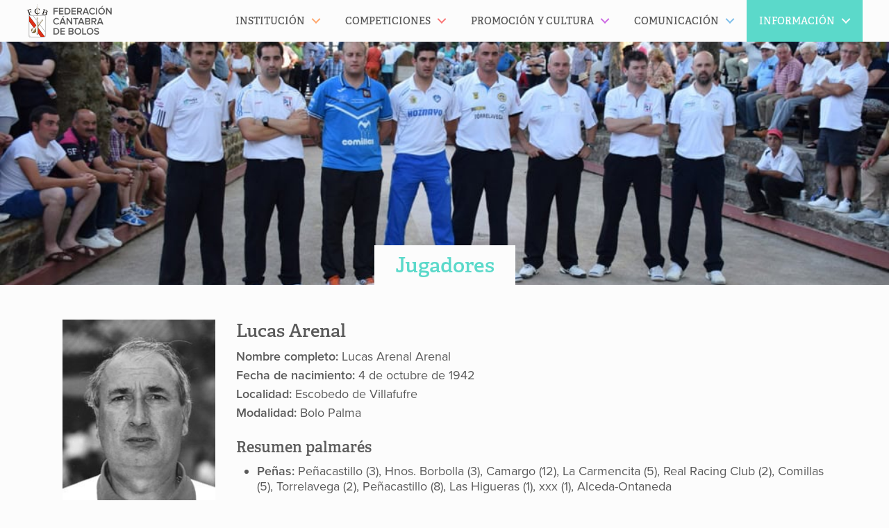

--- FILE ---
content_type: text/html; charset=UTF-8
request_url: https://maderadeser.com/informacion/jugadores/jugador/lucas-arenal/
body_size: 17843
content:
<!doctype html>
<html lang="es" class="no-js">
	<head>
		<meta charset="UTF-8">
<script type="text/javascript">
/* <![CDATA[ */
var gform;gform||(document.addEventListener("gform_main_scripts_loaded",function(){gform.scriptsLoaded=!0}),document.addEventListener("gform/theme/scripts_loaded",function(){gform.themeScriptsLoaded=!0}),window.addEventListener("DOMContentLoaded",function(){gform.domLoaded=!0}),gform={domLoaded:!1,scriptsLoaded:!1,themeScriptsLoaded:!1,isFormEditor:()=>"function"==typeof InitializeEditor,callIfLoaded:function(o){return!(!gform.domLoaded||!gform.scriptsLoaded||!gform.themeScriptsLoaded&&!gform.isFormEditor()||(gform.isFormEditor()&&console.warn("The use of gform.initializeOnLoaded() is deprecated in the form editor context and will be removed in Gravity Forms 3.1."),o(),0))},initializeOnLoaded:function(o){gform.callIfLoaded(o)||(document.addEventListener("gform_main_scripts_loaded",()=>{gform.scriptsLoaded=!0,gform.callIfLoaded(o)}),document.addEventListener("gform/theme/scripts_loaded",()=>{gform.themeScriptsLoaded=!0,gform.callIfLoaded(o)}),window.addEventListener("DOMContentLoaded",()=>{gform.domLoaded=!0,gform.callIfLoaded(o)}))},hooks:{action:{},filter:{}},addAction:function(o,r,e,t){gform.addHook("action",o,r,e,t)},addFilter:function(o,r,e,t){gform.addHook("filter",o,r,e,t)},doAction:function(o){gform.doHook("action",o,arguments)},applyFilters:function(o){return gform.doHook("filter",o,arguments)},removeAction:function(o,r){gform.removeHook("action",o,r)},removeFilter:function(o,r,e){gform.removeHook("filter",o,r,e)},addHook:function(o,r,e,t,n){null==gform.hooks[o][r]&&(gform.hooks[o][r]=[]);var d=gform.hooks[o][r];null==n&&(n=r+"_"+d.length),gform.hooks[o][r].push({tag:n,callable:e,priority:t=null==t?10:t})},doHook:function(r,o,e){var t;if(e=Array.prototype.slice.call(e,1),null!=gform.hooks[r][o]&&((o=gform.hooks[r][o]).sort(function(o,r){return o.priority-r.priority}),o.forEach(function(o){"function"!=typeof(t=o.callable)&&(t=window[t]),"action"==r?t.apply(null,e):e[0]=t.apply(null,e)})),"filter"==r)return e[0]},removeHook:function(o,r,t,n){var e;null!=gform.hooks[o][r]&&(e=(e=gform.hooks[o][r]).filter(function(o,r,e){return!!(null!=n&&n!=o.tag||null!=t&&t!=o.priority)}),gform.hooks[o][r]=e)}});
/* ]]> */
</script>

		<title>Lucas Arenal - Madera de Ser | Madera de Ser</title>

		<link href="//www.google-analytics.com" rel="dns-prefetch">
		<!-- For old IEs -->
		<link rel="shortcut icon" href="https://maderadeser.com/content/themes/maderadeser/img/favicon/favicon.ico" />

		<!-- For new browsers - multisize ico  -->
		<link rel="icon" type="image/x-icon" sizes="16x16 32x32" href="https://maderadeser.com/content/themes/maderadeser/img/favicon/favicon.ico">

		<!-- For iPad with high-resolution Retina display running iOS ≥ 7: -->
		<link rel="apple-touch-icon" sizes="152x152" href="https://maderadeser.com/content/themes/maderadeser/img/favicon/favicon-152-precomposed.png">

		<!-- For iPad with high-resolution Retina display running iOS ≤ 6: -->
		<link rel="apple-touch-icon" sizes="144x144" href="https://maderadeser.com/content/themes/maderadeser/img/favicon/favicon-144-precomposed.png">

		<!-- For iPhone with high-resolution Retina display running iOS ≥ 7: -->
		<link rel="apple-touch-icon" sizes="120x120" href="https://maderadeser.com/content/themes/maderadeser/img/favicon/favicon-120-precomposed.png">

		<!-- For iPhone with high-resolution Retina display running iOS ≤ 6: -->
		<link rel="apple-touch-icon" sizes="114x114" href="https://maderadeser.com/content/themes/maderadeser/img/favicon/favicon-114-precomposed.png">

		<!-- For iPhone 6+ -->
		<link rel="apple-touch-icon" sizes="180x180" href="https://maderadeser.com/content/themes/maderadeser/img/favicon/favicon-180-precomposed.png">

		<!-- For first- and second-generation iPad: -->
		<link rel="apple-touch-icon" sizes="72x72" href="https://maderadeser.com/content/themes/maderadeser/img/favicon/favicon-72-precomposed.png">

		<!-- For non-Retina iPhone, iPod Touch, and Android 2.1+ devices: -->
		<link rel="apple-touch-icon" href="https://maderadeser.com/content/themes/maderadeser/img/favicon/favicon-57.png">

		<!-- For Old Chrome -->
		<link rel="icon" href="https://maderadeser.com/content/themes/maderadeser/img/favicon/favicon-32.png" sizes="32x32">

		<!-- For IE10 Metro -->
		<meta name="msapplication-TileColor" content="#DA251C">
		<meta name="msapplication-TileImage" content="https://maderadeser.com/content/themes/maderadeser/img/favicon/favicon-144-win.png">
		<meta name="theme-color" content="#ffffff">

		<!-- Windows 8.1+ IE 11-->
		<meta name="msapplication-config" content="https://maderadeser.com/content/themes/maderadeser/img/favicon/browserconfig.xml" />

		<!-- Chrome for Android -->
		<link rel="manifest" href="https://maderadeser.com/content/themes/maderadeser/img/favicon/manifest.json">
		<link rel="icon" sizes="192x192" href="https://maderadeser.com/content/themes/maderadeser/img/favicon/favicon-192.png">
		<!-- For Apple Touchbar -->
		<link rel="mask-icon" href="https://maderadeser.com/content/themes/maderadeser/img/favicon/touchbar.svg" color="#DA251C">

		<meta http-equiv="X-UA-Compatible" content="IE=edge,chrome=1">
		<meta name="viewport" content="width=device-width, initial-scale=1.0">

		<meta name='robots' content='index, follow, max-image-preview:large, max-snippet:-1, max-video-preview:-1' />
	<style>img:is([sizes="auto" i], [sizes^="auto," i]) { contain-intrinsic-size: 3000px 1500px }</style>
	
	<link rel="canonical" href="https://maderadeser.com/informacion/jugadores/jugador/lucas-arenal/" />
	<meta property="og:locale" content="es_ES" />
	<meta property="og:type" content="article" />
	<meta property="og:title" content="Lucas Arenal" />
	<meta property="og:url" content="https://maderadeser.com/informacion/jugadores/jugador/lucas-arenal/" />
	<meta property="og:site_name" content="Madera de Ser" />
	<meta property="article:modified_time" content="2023-08-14T16:25:41+00:00" />
	<meta name="twitter:card" content="summary_large_image" />
	<script type="application/ld+json" class="yoast-schema-graph">{"@context":"https://schema.org","@graph":[{"@type":"WebPage","@id":"https://maderadeser.com/informacion/jugadores/jugador/lucas-arenal/","url":"https://maderadeser.com/informacion/jugadores/jugador/lucas-arenal/","name":"Lucas Arenal - Madera de Ser","isPartOf":{"@id":"https://maderadeser.com/#website"},"datePublished":"2018-01-03T18:59:59+00:00","dateModified":"2023-08-14T16:25:41+00:00","breadcrumb":{"@id":"https://maderadeser.com/informacion/jugadores/jugador/lucas-arenal/#breadcrumb"},"inLanguage":"es","potentialAction":[{"@type":"ReadAction","target":["https://maderadeser.com/informacion/jugadores/jugador/lucas-arenal/"]}]},{"@type":"BreadcrumbList","@id":"https://maderadeser.com/informacion/jugadores/jugador/lucas-arenal/#breadcrumb","itemListElement":[{"@type":"ListItem","position":1,"name":"Portada","item":"https://maderadeser.com/"},{"@type":"ListItem","position":2,"name":"Lucas Arenal"}]},{"@type":"WebSite","@id":"https://maderadeser.com/#website","url":"https://maderadeser.com/","name":"Madera de Ser","description":"Federación Cántabra de Bolos","potentialAction":[{"@type":"SearchAction","target":{"@type":"EntryPoint","urlTemplate":"https://maderadeser.com/?s={search_term_string}"},"query-input":{"@type":"PropertyValueSpecification","valueRequired":true,"valueName":"search_term_string"}}],"inLanguage":"es"}]}</script>


<link rel='dns-prefetch' href='//maps.googleapis.com' />
<link rel='stylesheet' id='wp-block-library-css' href='https://maderadeser.com/wp-includes/css/dist/block-library/style.min.css?ver=6.8.3' media='all' />
<style id='classic-theme-styles-inline-css' type='text/css'>
/*! This file is auto-generated */
.wp-block-button__link{color:#fff;background-color:#32373c;border-radius:9999px;box-shadow:none;text-decoration:none;padding:calc(.667em + 2px) calc(1.333em + 2px);font-size:1.125em}.wp-block-file__button{background:#32373c;color:#fff;text-decoration:none}
</style>
<style id='safe-svg-svg-icon-style-inline-css' type='text/css'>
.safe-svg-cover{text-align:center}.safe-svg-cover .safe-svg-inside{display:inline-block;max-width:100%}.safe-svg-cover svg{fill:currentColor;height:100%;max-height:100%;max-width:100%;width:100%}

</style>
<link rel='stylesheet' id='sugar-calendar-block-style-css' href='https://maderadeser.com/content/plugins/sugar-calendar/src/Block/Calendar/build/style-index.css?ver=1.0.1' media='all' />
<link rel='stylesheet' id='sugar-calendar-event-list-block-style-css' href='https://maderadeser.com/content/plugins/sugar-calendar/src/Block/EventList/build/style-index.css?ver=1.0.1' media='all' />
<style id='global-styles-inline-css' type='text/css'>
:root{--wp--preset--aspect-ratio--square: 1;--wp--preset--aspect-ratio--4-3: 4/3;--wp--preset--aspect-ratio--3-4: 3/4;--wp--preset--aspect-ratio--3-2: 3/2;--wp--preset--aspect-ratio--2-3: 2/3;--wp--preset--aspect-ratio--16-9: 16/9;--wp--preset--aspect-ratio--9-16: 9/16;--wp--preset--color--black: #000000;--wp--preset--color--cyan-bluish-gray: #abb8c3;--wp--preset--color--white: #ffffff;--wp--preset--color--pale-pink: #f78da7;--wp--preset--color--vivid-red: #cf2e2e;--wp--preset--color--luminous-vivid-orange: #ff6900;--wp--preset--color--luminous-vivid-amber: #fcb900;--wp--preset--color--light-green-cyan: #7bdcb5;--wp--preset--color--vivid-green-cyan: #00d084;--wp--preset--color--pale-cyan-blue: #8ed1fc;--wp--preset--color--vivid-cyan-blue: #0693e3;--wp--preset--color--vivid-purple: #9b51e0;--wp--preset--gradient--vivid-cyan-blue-to-vivid-purple: linear-gradient(135deg,rgba(6,147,227,1) 0%,rgb(155,81,224) 100%);--wp--preset--gradient--light-green-cyan-to-vivid-green-cyan: linear-gradient(135deg,rgb(122,220,180) 0%,rgb(0,208,130) 100%);--wp--preset--gradient--luminous-vivid-amber-to-luminous-vivid-orange: linear-gradient(135deg,rgba(252,185,0,1) 0%,rgba(255,105,0,1) 100%);--wp--preset--gradient--luminous-vivid-orange-to-vivid-red: linear-gradient(135deg,rgba(255,105,0,1) 0%,rgb(207,46,46) 100%);--wp--preset--gradient--very-light-gray-to-cyan-bluish-gray: linear-gradient(135deg,rgb(238,238,238) 0%,rgb(169,184,195) 100%);--wp--preset--gradient--cool-to-warm-spectrum: linear-gradient(135deg,rgb(74,234,220) 0%,rgb(151,120,209) 20%,rgb(207,42,186) 40%,rgb(238,44,130) 60%,rgb(251,105,98) 80%,rgb(254,248,76) 100%);--wp--preset--gradient--blush-light-purple: linear-gradient(135deg,rgb(255,206,236) 0%,rgb(152,150,240) 100%);--wp--preset--gradient--blush-bordeaux: linear-gradient(135deg,rgb(254,205,165) 0%,rgb(254,45,45) 50%,rgb(107,0,62) 100%);--wp--preset--gradient--luminous-dusk: linear-gradient(135deg,rgb(255,203,112) 0%,rgb(199,81,192) 50%,rgb(65,88,208) 100%);--wp--preset--gradient--pale-ocean: linear-gradient(135deg,rgb(255,245,203) 0%,rgb(182,227,212) 50%,rgb(51,167,181) 100%);--wp--preset--gradient--electric-grass: linear-gradient(135deg,rgb(202,248,128) 0%,rgb(113,206,126) 100%);--wp--preset--gradient--midnight: linear-gradient(135deg,rgb(2,3,129) 0%,rgb(40,116,252) 100%);--wp--preset--font-size--small: 13px;--wp--preset--font-size--medium: 20px;--wp--preset--font-size--large: 36px;--wp--preset--font-size--x-large: 42px;--wp--preset--spacing--20: 0.44rem;--wp--preset--spacing--30: 0.67rem;--wp--preset--spacing--40: 1rem;--wp--preset--spacing--50: 1.5rem;--wp--preset--spacing--60: 2.25rem;--wp--preset--spacing--70: 3.38rem;--wp--preset--spacing--80: 5.06rem;--wp--preset--shadow--natural: 6px 6px 9px rgba(0, 0, 0, 0.2);--wp--preset--shadow--deep: 12px 12px 50px rgba(0, 0, 0, 0.4);--wp--preset--shadow--sharp: 6px 6px 0px rgba(0, 0, 0, 0.2);--wp--preset--shadow--outlined: 6px 6px 0px -3px rgba(255, 255, 255, 1), 6px 6px rgba(0, 0, 0, 1);--wp--preset--shadow--crisp: 6px 6px 0px rgba(0, 0, 0, 1);}:where(.is-layout-flex){gap: 0.5em;}:where(.is-layout-grid){gap: 0.5em;}body .is-layout-flex{display: flex;}.is-layout-flex{flex-wrap: wrap;align-items: center;}.is-layout-flex > :is(*, div){margin: 0;}body .is-layout-grid{display: grid;}.is-layout-grid > :is(*, div){margin: 0;}:where(.wp-block-columns.is-layout-flex){gap: 2em;}:where(.wp-block-columns.is-layout-grid){gap: 2em;}:where(.wp-block-post-template.is-layout-flex){gap: 1.25em;}:where(.wp-block-post-template.is-layout-grid){gap: 1.25em;}.has-black-color{color: var(--wp--preset--color--black) !important;}.has-cyan-bluish-gray-color{color: var(--wp--preset--color--cyan-bluish-gray) !important;}.has-white-color{color: var(--wp--preset--color--white) !important;}.has-pale-pink-color{color: var(--wp--preset--color--pale-pink) !important;}.has-vivid-red-color{color: var(--wp--preset--color--vivid-red) !important;}.has-luminous-vivid-orange-color{color: var(--wp--preset--color--luminous-vivid-orange) !important;}.has-luminous-vivid-amber-color{color: var(--wp--preset--color--luminous-vivid-amber) !important;}.has-light-green-cyan-color{color: var(--wp--preset--color--light-green-cyan) !important;}.has-vivid-green-cyan-color{color: var(--wp--preset--color--vivid-green-cyan) !important;}.has-pale-cyan-blue-color{color: var(--wp--preset--color--pale-cyan-blue) !important;}.has-vivid-cyan-blue-color{color: var(--wp--preset--color--vivid-cyan-blue) !important;}.has-vivid-purple-color{color: var(--wp--preset--color--vivid-purple) !important;}.has-black-background-color{background-color: var(--wp--preset--color--black) !important;}.has-cyan-bluish-gray-background-color{background-color: var(--wp--preset--color--cyan-bluish-gray) !important;}.has-white-background-color{background-color: var(--wp--preset--color--white) !important;}.has-pale-pink-background-color{background-color: var(--wp--preset--color--pale-pink) !important;}.has-vivid-red-background-color{background-color: var(--wp--preset--color--vivid-red) !important;}.has-luminous-vivid-orange-background-color{background-color: var(--wp--preset--color--luminous-vivid-orange) !important;}.has-luminous-vivid-amber-background-color{background-color: var(--wp--preset--color--luminous-vivid-amber) !important;}.has-light-green-cyan-background-color{background-color: var(--wp--preset--color--light-green-cyan) !important;}.has-vivid-green-cyan-background-color{background-color: var(--wp--preset--color--vivid-green-cyan) !important;}.has-pale-cyan-blue-background-color{background-color: var(--wp--preset--color--pale-cyan-blue) !important;}.has-vivid-cyan-blue-background-color{background-color: var(--wp--preset--color--vivid-cyan-blue) !important;}.has-vivid-purple-background-color{background-color: var(--wp--preset--color--vivid-purple) !important;}.has-black-border-color{border-color: var(--wp--preset--color--black) !important;}.has-cyan-bluish-gray-border-color{border-color: var(--wp--preset--color--cyan-bluish-gray) !important;}.has-white-border-color{border-color: var(--wp--preset--color--white) !important;}.has-pale-pink-border-color{border-color: var(--wp--preset--color--pale-pink) !important;}.has-vivid-red-border-color{border-color: var(--wp--preset--color--vivid-red) !important;}.has-luminous-vivid-orange-border-color{border-color: var(--wp--preset--color--luminous-vivid-orange) !important;}.has-luminous-vivid-amber-border-color{border-color: var(--wp--preset--color--luminous-vivid-amber) !important;}.has-light-green-cyan-border-color{border-color: var(--wp--preset--color--light-green-cyan) !important;}.has-vivid-green-cyan-border-color{border-color: var(--wp--preset--color--vivid-green-cyan) !important;}.has-pale-cyan-blue-border-color{border-color: var(--wp--preset--color--pale-cyan-blue) !important;}.has-vivid-cyan-blue-border-color{border-color: var(--wp--preset--color--vivid-cyan-blue) !important;}.has-vivid-purple-border-color{border-color: var(--wp--preset--color--vivid-purple) !important;}.has-vivid-cyan-blue-to-vivid-purple-gradient-background{background: var(--wp--preset--gradient--vivid-cyan-blue-to-vivid-purple) !important;}.has-light-green-cyan-to-vivid-green-cyan-gradient-background{background: var(--wp--preset--gradient--light-green-cyan-to-vivid-green-cyan) !important;}.has-luminous-vivid-amber-to-luminous-vivid-orange-gradient-background{background: var(--wp--preset--gradient--luminous-vivid-amber-to-luminous-vivid-orange) !important;}.has-luminous-vivid-orange-to-vivid-red-gradient-background{background: var(--wp--preset--gradient--luminous-vivid-orange-to-vivid-red) !important;}.has-very-light-gray-to-cyan-bluish-gray-gradient-background{background: var(--wp--preset--gradient--very-light-gray-to-cyan-bluish-gray) !important;}.has-cool-to-warm-spectrum-gradient-background{background: var(--wp--preset--gradient--cool-to-warm-spectrum) !important;}.has-blush-light-purple-gradient-background{background: var(--wp--preset--gradient--blush-light-purple) !important;}.has-blush-bordeaux-gradient-background{background: var(--wp--preset--gradient--blush-bordeaux) !important;}.has-luminous-dusk-gradient-background{background: var(--wp--preset--gradient--luminous-dusk) !important;}.has-pale-ocean-gradient-background{background: var(--wp--preset--gradient--pale-ocean) !important;}.has-electric-grass-gradient-background{background: var(--wp--preset--gradient--electric-grass) !important;}.has-midnight-gradient-background{background: var(--wp--preset--gradient--midnight) !important;}.has-small-font-size{font-size: var(--wp--preset--font-size--small) !important;}.has-medium-font-size{font-size: var(--wp--preset--font-size--medium) !important;}.has-large-font-size{font-size: var(--wp--preset--font-size--large) !important;}.has-x-large-font-size{font-size: var(--wp--preset--font-size--x-large) !important;}
:where(.wp-block-post-template.is-layout-flex){gap: 1.25em;}:where(.wp-block-post-template.is-layout-grid){gap: 1.25em;}
:where(.wp-block-columns.is-layout-flex){gap: 2em;}:where(.wp-block-columns.is-layout-grid){gap: 2em;}
:root :where(.wp-block-pullquote){font-size: 1.5em;line-height: 1.6;}
</style>
<link rel='stylesheet' id='gdpr-css' href='https://maderadeser.com/content/plugins/gdpr-sqpx/assets/css/gdpr-public.min.css?ver=1.4.3' media='all' />
<link rel='stylesheet' id='sqpx-sugar-calendar-addon-public-css' href='https://maderadeser.com/content/plugins/sqpx-sugar-calendar-addon/assets/css/public.min.css?ver=1.0.5' media='all' />
<link rel='stylesheet' id='html5blank-css' href='https://maderadeser.com/content/themes/maderadeser/theme.min.css?ver=1757513751' media='all' />
<script type="text/javascript" defer="defer" src="https://maderadeser.com/content/themes/maderadeser/js/lib/conditionizr-4.3.0.min.js?ver=4.3.0" id="conditionizr-js"></script>
<script type="text/javascript" defer="defer" src="https://maderadeser.com/content/themes/maderadeser/js/lib/modernizr-2.7.1.min.js?ver=2.7.1" id="modernizr-js"></script>
<script type="text/javascript" src="https://maderadeser.com/content/themes/maderadeser/js/lib/jquery-2.2.0.min.js" id="jquery-js"></script>
<script type="text/javascript" defer="defer" src="https://maderadeser.com/content/themes/maderadeser/js/lib/jquery.mobile.custom.min.js?ver=1.4.5" id="jquerymobile-js"></script>
<script type="text/javascript" defer="defer" src="https://maderadeser.com/content/themes/maderadeser/js/dist/scripts.min.js?ver=1.0.0" id="html5blankscripts-js"></script>
<script type="text/javascript" defer="defer" src="https://maderadeser.com/content/themes/maderadeser/js/lib/jquery.magnific-popup.min.js?ver=1.1.0" id="magnificpopupjs-js"></script>
<script type="text/javascript" defer="defer" src="https://maderadeser.com/content/themes/maderadeser/js/dist/jquery.flexslider.min.js?ver=2.6.0" id="flexsliderjs-js"></script>
<script type="text/javascript" src="https://maps.googleapis.com/maps/api/js?key=AIzaSyBLMY7S_MOA8MdDHhWYjOA-7E0jivhqaC4&amp;ver=6.8.3" id="googlemapsapi-js"></script>
<script type="text/javascript" id="gdpr-js-extra">
/* <![CDATA[ */
var SQPX_GDPR = {"ajaxurl":"https:\/\/maderadeser.com\/wp-admin\/admin-ajax.php","logouturl":"","i18n":{"aborting":"Cerrando sesi\u00f3n","logging_out":"Est\u00e1s siendo desconectado.","continue":"Continuar","cancel":"Cancelar","ok":"OK","logout":"Cerrar sesi\u00f3n","are_you_sure":"\u00bfEst\u00e1s seguro?","policy_disagree":"Se cerrar\u00e1 tu sesi\u00f3n y no podr\u00e1s acceder a tu cuenta hasta que aceptes los nuevos t\u00e9rminos."},"is_user_logged_in":"","refresh":"1"};
/* ]]> */
</script>
<script type="text/javascript" src="https://maderadeser.com/content/plugins/gdpr-sqpx/assets/js/gdpr-public.min.js?ver=1.4.3" id="gdpr-js"></script>
<script type="text/javascript" src="https://maderadeser.com/content/plugins/sugar-calendar/assets/lib/floating-ui/core-1.6.0.min.js?ver=1.6.0" id="floating-ui-core-js"></script>
<script type="text/javascript" src="https://maderadeser.com/content/plugins/sugar-calendar/assets/lib/floating-ui/dom-1.6.3.min.js?ver=1.6.3" id="floating-ui-dom-js"></script>
<script type="text/javascript" src="https://maderadeser.com/content/plugins/sugar-calendar/assets/lib/bootstrap-datepicker/bootstrap-datepicker.min.js?ver=1.10.0" id="bootstrap-datepicker-js"></script>
<script type="text/javascript" id="sugar-calendar-js-js-extra">
/* <![CDATA[ */
var sugar_calendar_obj = {"ajax_url":"https:\/\/maderadeser.com\/wp-admin\/admin-ajax.php","nonce":"c42479b963","strings":{"events_on":"Events on [Month Date]","this_month":"This Month","this_week":"This Week","today":"Today"},"settings":{"sow":1,"locale":"es_es","i18n":{"days":["domingo","lunes","martes","mi\u00e9rcoles","jueves","viernes","s\u00e1bado"],"daysShort":["Dom","Lun","Mar","Mi\u00e9","Jue","Vie","S\u00e1b"],"daysMin":["D","L","M","X","J","V","S"],"months":["enero","febrero","marzo","abril","mayo","junio","julio","agosto","septiembre","octubre","noviembre","diciembre"],"monthsShort":["Ene","Feb","Mar","Abr","May","Jun","Jul","Ago","Sep","Oct","Nov","Dic"]}}};
/* ]]> */
</script>
<script type="text/javascript" src="https://maderadeser.com/content/plugins/sugar-calendar/assets/js/sugar-calendar.min.js?ver=3.9.0" id="sugar-calendar-js-js"></script>
<script type="text/javascript" id="sc-frontend-blocks-common-js-js-extra">
/* <![CDATA[ */
var sc_frontend_blocks_common_obj = {"ajax_url":"https:\/\/maderadeser.com\/wp-admin\/admin-ajax.php","nonce":"3fdfdc2779","strings":{"this_week":"This Week"},"settings":{"sow":1,"locale":"es_es","i18n":{"days":["domingo","lunes","martes","mi\u00e9rcoles","jueves","viernes","s\u00e1bado"],"daysShort":["Dom","Lun","Mar","Mi\u00e9","Jue","Vie","S\u00e1b"],"daysMin":["D","L","M","X","J","V","S"],"months":["enero","febrero","marzo","abril","mayo","junio","julio","agosto","septiembre","octubre","noviembre","diciembre"],"monthsShort":["Ene","Feb","Mar","Abr","May","Jun","Jul","Ago","Sep","Oct","Nov","Dic"]}}};
/* ]]> */
</script>
<script type="text/javascript" src="https://maderadeser.com/content/plugins/sugar-calendar/assets/js/frontend/blocks/common.min.js?ver=3.9.0" id="sc-frontend-blocks-common-js-js"></script>
<script type="text/javascript" id="sc-frontend-blocks-event-list-js-js-extra">
/* <![CDATA[ */
var SCEventListBlock = {"strings":{"no_events_criteria_based":"There are no events scheduled that match your criteria."}};
/* ]]> */
</script>
<script type="text/javascript" src="https://maderadeser.com/content/plugins/sugar-calendar/assets/js/frontend/blocks/event-list.min.js?ver=3.9.0" id="sc-frontend-blocks-event-list-js-js"></script>
<script type="text/javascript" defer="defer" src="https://maderadeser.com/content/plugins/wp-retina-2x-pro/app/picturefill.min.js?ver=1759336254" id="wr2x-picturefill-js-js"></script>
<link rel="https://api.w.org/" href="https://maderadeser.com/wp-json/" /><link rel="alternate" title="oEmbed (JSON)" type="application/json+oembed" href="https://maderadeser.com/wp-json/oembed/1.0/embed?url=https%3A%2F%2Fmaderadeser.com%2Finformacion%2Fjugadores%2Fjugador%2Flucas-arenal%2F" />
<link rel="alternate" title="oEmbed (XML)" type="text/xml+oembed" href="https://maderadeser.com/wp-json/oembed/1.0/embed?url=https%3A%2F%2Fmaderadeser.com%2Finformacion%2Fjugadores%2Fjugador%2Flucas-arenal%2F&#038;format=xml" />
        <style type="text/css">
            .sc_map_canvas img {
                max-width: none;
            }
        </style>
		
		<script>
		  (function(d) {
		    var config = {
		      kitId: 'ttv2vly',
		      scriptTimeout: 3000,
		      async: true
		    },
		    h=d.documentElement,t=setTimeout(function(){h.className=h.className.replace(/\bwf-loading\b/g,"")+" wf-inactive";},config.scriptTimeout),tk=d.createElement("script"),f=false,s=d.getElementsByTagName("script")[0],a;h.className+=" wf-loading";tk.src='https://use.typekit.net/'+config.kitId+'.js';tk.async=true;tk.onload=tk.onreadystatechange=function(){a=this.readyState;if(f||a&&a!="complete"&&a!="loaded")return;f=true;clearTimeout(t);try{Typekit.load(config)}catch(e){}};s.parentNode.insertBefore(tk,s)
		  })(document);
		</script>

		<script>
			$(document).ready(function() {

				$('.mds-galeria-fotos').magnificPopup({
					callbacks: {
							open: function() {
				        $('.mfp-description').append(this.currItem.el.attr('title'));
				      },
				      afterChange: function() {
				        $('.mfp-description').empty().append(this.currItem.el.attr('title'));
				      }
				    },
					type: 'image',
					image: {
						markup: '<div class="mfp-figure">'+
						'<div class="mfp-close"></div>'+
						'<div class="mfp-img"></div>'+
						'<div class="mfp-bottom-bar">'+
						'<div class="mfp-title"></div>'+
						'<div class="mfp-counter"></div>'+
						'</div>'+
						'</div>',
						titleSrc: function(item) {
							return  item.el.find('img').attr('alt');
						}
					},
					gallery: {
						enabled: true,
						navigateByImgClick: true,
						tCounter: '%curr% de %total%'
					}
				});
			});
		</script>

		<!--[if IE]>
			<link rel="stylesheet" href="https://maderadeser.com/content/themes/maderadeser/style-ie.css" type="text/css" />
		<![endif]-->

		<!--[if lt IE 9]>
		    <meta http-equiv="refresh" content="0; url="https://maderadeser.com/navegador-no-compatible" />
		    <script type="text/javascript">
		        window.top.location = 'https://maderadeser.com/navegador-no-compatible';
		    </script>
		<![endif]-->


	</head>

<body class="wp-singular jugadores-template-default single single-jugadores postid-7890 wp-theme-maderadeser informacion lucas-arenal">


<!-- header -->
<header class="header cd-main-header clear" role="banner">

	<div class="wrapper-header">	
		
		<!-- logo -->
		<a href="https://maderadeser.com">
			<div class="logo">
				<!-- svg logo - toddmotto.com/mastering-svg-use-for-a-retina-web-fallbacks-with-png-script -->
			</div>
		</a>
	</div>
		<!-- /logo -->
		<ul class="cd-header-buttons">
			<li><a class="cd-nav-trigger" href="#cd-primary-nav"><span></span></a></li>
		</ul> <!-- cd-header-buttons -->
	
</header>
<!-- /header --><main role="main" class="cd-main-content">
	<header class="image-header" style="background-image: url(https://maderadeser.com/content/uploads/2016/cabecera-informacion-jugadores.jpg)">
		<div class="page-title">
			<h1><a href="https://maderadeser.com/informacion/jugadores/">Jugadores</a></h1>
		</div>
	</header>

	<!-- section -->
	<section class="wrapper clear">
			<!-- article -->
		<article id="post-7890" class="jugador post-7890 jugadores type-jugadores status-publish hentry modalidad-bolo-palma">
			<div class="foto-perfil">
				<img width="220" height="330" src="https://maderadeser.com/content/uploads/2018/jugadores/lucas-arenal/lucas-arenal-2-1-220x330.jpeg" class="attachment-memoria-size size-memoria-size" alt="" decoding="async" fetchpriority="high" srcset="https://maderadeser.com/content/uploads/2018/jugadores/lucas-arenal/lucas-arenal-2-1-220x330.jpeg 220w, https://maderadeser.com/content/uploads/2018/jugadores/lucas-arenal/lucas-arenal-2-1-220x330@2x.jpeg 440w" sizes="(max-width: 220px) 100vw, 220px" />			</div>
			<div class="info-basica">
				<h2>Lucas Arenal</h2>
				<ul class="datos-principales">
											<li><span>Nombre completo:</span> Lucas Arenal Arenal</li>
																<li><span>Fecha de nacimiento:</span> 4 de octubre de 1942</li>
											<li><span>Localidad:</span> Escobedo de Villafufre</li>
										<li><span>Modalidad:</span> Bolo Palma </li>
				</ul>
														<h3>Resumen palmarés</h3>
					<ul class="resumen-palmares">
												<li><span>Peñas: </span> Peñacastillo (3), Hnos. Borbolla (3), Camargo (12), La Carmencita (5), Real Racing Club (2), Comillas (5), Torrelavega (2), Peñacastillo (8), Las Higueras (1), xxx (1), Alceda-Ontaneda</li>
													<li>9 Ligas ganadas / 36 jugadas (Máx. Categ.)</li>
													<li>
								11 Copas								(8 Copas Cantabria <span class="mas-trofeos"> + </span>3 Copas F.E.B. <span class="mas-trofeos"> + </span>)
							</li>
													<li>3 Campeonatos Nacionales de Peñas por Parejas de 1ª Categoría</li>
													<li>5 Campeonatos Regionales de Peñas por Parejas de 1ª Categoría</li>
													<li>5 Campeonatos Nacionales Individuales de 1ª Categoría</li>
													<li>5 Campeonatos Regionales Individuales de 1ª Categoría</li>
													<li>1 Circuito de Bolos de 1ª Categoría</li>
														<li>151 Concursos ganados de 1ª Categoría Individual</li>
																				<li>14 Veces Selección Española</li>
													<li>12 Veces Maestro</li>
																					<li>(concursos ganados desde 1970)</li>
															<li>Premio Bolístico Gala Deporte de Cantabria 2013</li>
												</ul>
							</div>
							<div class="palmares-jugador">
		    	<table class="bolo-palma">
					<thead>
						<tr class="grupo-encabezados">
															<th colspan="3"></th>
														<th class="resultados-equipo linea-izquierda linea-abajo" colspan="8">Peñas</th>
							<th class="resultados-parejas linea-izquierda linea-abajo" colspan="5">Parejas</th>
							<th class="resultados-individual linea-izquierda linea-abajo" colspan="6">Individual</th>
							<th class="observaciones"></th>
						</tr>
				        <tr class="encabezados">
							<th class="temporada rotar"><div><span>Año</span></div></th>
							<th class="categoria celda-peq rotar"><div><span>Categoría</span></div></th>
															<th class="federacion celda-fed rotar"><div><span>Federación</span></div></th>
														<th class="equipo rotar bolo-palma linea-izquierda"><div><span>Peña</span></div></th>
							<th class="categoria-equipo celda-cat rotar"><div><span>Categoría</span></div></th>
							<th class="liga celda-peq rotar"><div><span>Liga</span></div></th>
							<th class="copa-cantabria celda-peq rotar"><div><span>Copa Cantabria</span></div></th>
							<th class="copa-feb celda-peq rotar"><div><span>Copa F.E.B.</span></div></th>
							<th class="copa-apebol celda-peq rotar"><div><span>Copa Apebol</span></div></th>
							<th class="supercopa celda-peq rotar"><div><span>Supercopa</span></div></th>
							<th class="copa-fcb celda-peq rotar"><div><span>Copa F.C.B.</span></div></th>
							<th class="pareja bolo-palma  linea-izquierda rotar"><div><span>Compañero</span></div></th>
							<th class="regional-parejas celda-peq rotar"><div><span>Cpto. Regional</span></div></th>
							<th class="nacional-parejas celda-peq rotar"><div><span>Cpto. Nacional</span></div></th>
							<th class="cire-parejas celda-peq rotar"><div><span>CIRE</span></div></th>
							<th class="concursos-parejas celda-peq rotar"><div><span>Concursos ganados</span></div></th>
							<th class="regional linea-izquierda celda-peq rotar"><div><span>Cpto. Regional</span></div></th>
							<th class="nacional celda-peq rotar"><div><span>Cpto. Nacional</span></div></th>
							<th class="sub23 celda-peq rotar"><div><span>Cpto. Sub-23</span></div></th>
							<th class="cina celda-peq rotar"><div><span>CINA</span></div></th>
							<th class="cire celda-peq rotar"><div><span>CIRE</span></div></th>
							<th class="concursos celda-peq rotar"><div><span>Concursos ganados</span></div></th>
							<th class="observaciones celda-obs linea-izquierda rotar"><div><span>Observaciones</span></div></th>
				        </tr>
					</thead>
					<tbody>
			
								<tr >
					<td class="temporada">2003<span class="categoria-mobile">1ª Categoría</span></td>
					<td class="categoria celda-peq">1ª</td>
											<td class="federacion celda-fed">CAN</td>
										<td class="equipo texto bolo-palma linea-izquierda  fondo">
						Peñacastillo					<td class="categoria-equipo celda-cat fondo">1ª</td>
					<td class="liga celda-peq fondo">11</td>
					<td class="copa-cantabria celda-peq fondo">CF</td>
					<td class="copa-feb celda-peq fondo"></td>
					<td class="copa-apebol celda-peq fondo"></td>
					<td class="supercopa celda-peq fondo"></td>
					<td class="copa-fcb celda-peq fondo"></td>
					<td class="pareja linea-izquierda  texto bolo-palma fondo"></td>
					<td class="regional-parejas celda-peq fondo"></td>
					<td class="nacional-parejas celda-peq fondo"></td>
					<td class="cire-parejas celda-peq fondo"></td>
					<td class="concursos-parejas celda-peq fondo"></td>
					<td class="regional linea-izquierda  celda-peq fondo"></td>
					<td class="nacional celda-peq fondo"></td>
					<td class="sub23 celda-peq fondo"></td>
					<td class="cina celda-peq fondo"></td>
					<td class="cire celda-peq fondo"></td>
					<td class="concursos celda-peq fondo"></td>
					<td class="observaciones celda-obs no-observaciones fondo">
											</td>
				</tr>
			
								<tr >
					<td class="temporada">2002<span class="categoria-mobile">1ª Categoría</span></td>
					<td class="categoria celda-peq">1ª</td>
											<td class="federacion celda-fed">CAN</td>
										<td class="equipo texto bolo-palma linea-izquierda  fondo">
						Peñacastillo					<td class="categoria-equipo celda-cat fondo">2ªE</td>
					<td class="liga celda-peq fondo">1</td>
					<td class="copa-cantabria celda-peq fondo">CF</td>
					<td class="copa-feb celda-peq fondo"></td>
					<td class="copa-apebol celda-peq fondo"></td>
					<td class="supercopa celda-peq fondo"></td>
					<td class="copa-fcb celda-peq fondo"></td>
					<td class="pareja linea-izquierda  texto bolo-palma fondo"></td>
					<td class="regional-parejas celda-peq fondo"></td>
					<td class="nacional-parejas celda-peq fondo"></td>
					<td class="cire-parejas celda-peq fondo"></td>
					<td class="concursos-parejas celda-peq fondo"></td>
					<td class="regional linea-izquierda  celda-peq fondo"></td>
					<td class="nacional celda-peq fondo"></td>
					<td class="sub23 celda-peq fondo"></td>
					<td class="cina celda-peq fondo"></td>
					<td class="cire celda-peq fondo"></td>
					<td class="concursos celda-peq fondo"></td>
					<td class="observaciones celda-obs no-observaciones fondo">
											</td>
				</tr>
			
								<tr >
					<td class="temporada">2001<span class="categoria-mobile">1ª Categoría</span></td>
					<td class="categoria celda-peq">1ª</td>
											<td class="federacion celda-fed">CAN</td>
										<td class="equipo texto bolo-palma linea-izquierda  fondo">
						Peñacastillo					<td class="categoria-equipo celda-cat fondo">2ªE</td>
					<td class="liga celda-peq fondo">3</td>
					<td class="copa-cantabria celda-peq fondo"></td>
					<td class="copa-feb celda-peq fondo"></td>
					<td class="copa-apebol celda-peq fondo"></td>
					<td class="supercopa celda-peq fondo"></td>
					<td class="copa-fcb celda-peq fondo"></td>
					<td class="pareja linea-izquierda  texto bolo-palma fondo"></td>
					<td class="regional-parejas celda-peq fondo"></td>
					<td class="nacional-parejas celda-peq fondo"></td>
					<td class="cire-parejas celda-peq fondo"></td>
					<td class="concursos-parejas celda-peq fondo"></td>
					<td class="regional linea-izquierda  celda-peq fondo"></td>
					<td class="nacional celda-peq fondo"></td>
					<td class="sub23 celda-peq fondo"></td>
					<td class="cina celda-peq fondo"></td>
					<td class="cire celda-peq fondo"></td>
					<td class="concursos celda-peq fondo"></td>
					<td class="observaciones celda-obs no-observaciones fondo">
											</td>
				</tr>
			
								<tr >
					<td class="temporada">2000<span class="categoria-mobile">1ª Categoría</span></td>
					<td class="categoria celda-peq">1ª</td>
											<td class="federacion celda-fed">CAN</td>
										<td class="equipo texto bolo-palma linea-izquierda  fondo">
						Hnos. Borbolla					<td class="categoria-equipo celda-cat fondo"></td>
					<td class="liga celda-peq fondo"></td>
					<td class="copa-cantabria celda-peq fondo"></td>
					<td class="copa-feb celda-peq fondo"></td>
					<td class="copa-apebol celda-peq fondo"></td>
					<td class="supercopa celda-peq fondo"></td>
					<td class="copa-fcb celda-peq fondo"></td>
					<td class="pareja linea-izquierda  texto bolo-palma fondo"></td>
					<td class="regional-parejas celda-peq fondo"></td>
					<td class="nacional-parejas celda-peq fondo"></td>
					<td class="cire-parejas celda-peq fondo"></td>
					<td class="concursos-parejas celda-peq fondo"></td>
					<td class="regional linea-izquierda  celda-peq fondo"></td>
					<td class="nacional celda-peq fondo"></td>
					<td class="sub23 celda-peq fondo"></td>
					<td class="cina celda-peq fondo"></td>
					<td class="cire celda-peq fondo"></td>
					<td class="concursos celda-peq fondo"></td>
					<td class="observaciones celda-obs  fondo">
													<span class="asterisco"><i class="fa fa-asterisk" aria-hidden="true"></i></span><span class="observacion">
																								No jugó la Liga							</span>
											</td>
				</tr>
			
								<tr >
					<td class="temporada">1999<span class="categoria-mobile">1ª Categoría</span></td>
					<td class="categoria celda-peq">1ª</td>
											<td class="federacion celda-fed">CAN</td>
										<td class="equipo texto bolo-palma linea-izquierda  fondo">
						Hnos. Borbolla					<td class="categoria-equipo celda-cat fondo">LN</td>
					<td class="liga celda-peq fondo">3</td>
					<td class="copa-cantabria celda-peq fondo">2</td>
					<td class="copa-feb celda-peq fondo">SF</td>
					<td class="copa-apebol celda-peq fondo"></td>
					<td class="supercopa celda-peq fondo"></td>
					<td class="copa-fcb celda-peq fondo"></td>
					<td class="pareja linea-izquierda  texto bolo-palma fondo"></td>
					<td class="regional-parejas celda-peq fondo"></td>
					<td class="nacional-parejas celda-peq fondo"></td>
					<td class="cire-parejas celda-peq fondo"></td>
					<td class="concursos-parejas celda-peq fondo"></td>
					<td class="regional linea-izquierda  celda-peq fondo"></td>
					<td class="nacional celda-peq fondo"></td>
					<td class="sub23 celda-peq fondo"></td>
					<td class="cina celda-peq fondo">52</td>
					<td class="cire celda-peq fondo"></td>
					<td class="concursos celda-peq fondo"></td>
					<td class="observaciones celda-obs no-observaciones fondo">
											</td>
				</tr>
			
								<tr >
					<td class="temporada">1998<span class="categoria-mobile">1ª Categoría</span></td>
					<td class="categoria celda-peq">1ª</td>
											<td class="federacion celda-fed">CAN</td>
										<td class="equipo texto bolo-palma linea-izquierda  fondo">
						Hnos. Borbolla					<td class="categoria-equipo celda-cat fondo">LN</td>
					<td class="liga celda-peq fondo">5</td>
					<td class="copa-cantabria celda-peq fondo"></td>
					<td class="copa-feb celda-peq fondo">CF</td>
					<td class="copa-apebol celda-peq fondo"></td>
					<td class="supercopa celda-peq fondo"></td>
					<td class="copa-fcb celda-peq fondo"></td>
					<td class="pareja linea-izquierda  texto bolo-palma fondo"></td>
					<td class="regional-parejas celda-peq fondo"></td>
					<td class="nacional-parejas celda-peq fondo"></td>
					<td class="cire-parejas celda-peq fondo"></td>
					<td class="concursos-parejas celda-peq fondo"></td>
					<td class="regional linea-izquierda  celda-peq fondo"></td>
					<td class="nacional celda-peq fondo">9</td>
					<td class="sub23 celda-peq fondo"></td>
					<td class="cina celda-peq fondo">18</td>
					<td class="cire celda-peq fondo">19</td>
					<td class="concursos celda-peq fondo"></td>
					<td class="observaciones celda-obs no-observaciones fondo">
											</td>
				</tr>
			
								<tr >
					<td class="temporada">1997<span class="categoria-mobile">1ª Categoría</span></td>
					<td class="categoria celda-peq">1ª</td>
											<td class="federacion celda-fed">CAN</td>
										<td class="equipo texto bolo-palma linea-izquierda  fondo">
						Camargo					<td class="categoria-equipo celda-cat fondo">LN</td>
					<td class="liga celda-peq fondo">1</td>
					<td class="copa-cantabria celda-peq fondo">1</td>
					<td class="copa-feb celda-peq fondo">CF</td>
					<td class="copa-apebol celda-peq fondo"></td>
					<td class="supercopa celda-peq fondo"></td>
					<td class="copa-fcb celda-peq fondo"></td>
					<td class="pareja linea-izquierda  texto bolo-palma fondo"></td>
					<td class="regional-parejas celda-peq fondo"></td>
					<td class="nacional-parejas celda-peq fondo"></td>
					<td class="cire-parejas celda-peq fondo"></td>
					<td class="concursos-parejas celda-peq fondo"></td>
					<td class="regional linea-izquierda  celda-peq fondo"></td>
					<td class="nacional celda-peq fondo">4</td>
					<td class="sub23 celda-peq fondo"></td>
					<td class="cina celda-peq fondo">8</td>
					<td class="cire celda-peq fondo">26</td>
					<td class="concursos celda-peq fondo"></td>
					<td class="observaciones celda-obs no-observaciones fondo">
											</td>
				</tr>
			
								<tr >
					<td class="temporada">1996<span class="categoria-mobile">1ª Categoría</span></td>
					<td class="categoria celda-peq">1ª</td>
											<td class="federacion celda-fed">CAN</td>
										<td class="equipo texto bolo-palma linea-izquierda  fondo">
						Camargo					<td class="categoria-equipo celda-cat fondo">LN</td>
					<td class="liga celda-peq fondo">3</td>
					<td class="copa-cantabria celda-peq fondo">2</td>
					<td class="copa-feb celda-peq fondo">CF</td>
					<td class="copa-apebol celda-peq fondo"></td>
					<td class="supercopa celda-peq fondo"></td>
					<td class="copa-fcb celda-peq fondo"></td>
					<td class="pareja linea-izquierda  texto bolo-palma fondo"></td>
					<td class="regional-parejas celda-peq fondo"></td>
					<td class="nacional-parejas celda-peq fondo"></td>
					<td class="cire-parejas celda-peq fondo"></td>
					<td class="concursos-parejas celda-peq fondo"></td>
					<td class="regional linea-izquierda  celda-peq fondo">11</td>
					<td class="nacional celda-peq fondo"></td>
					<td class="sub23 celda-peq fondo"></td>
					<td class="cina celda-peq fondo">27</td>
					<td class="cire celda-peq fondo">31</td>
					<td class="concursos celda-peq fondo">1</td>
					<td class="observaciones celda-obs no-observaciones fondo">
											</td>
				</tr>
			
								<tr >
					<td class="temporada">1995<span class="categoria-mobile">1ª Categoría</span></td>
					<td class="categoria celda-peq">1ª</td>
											<td class="federacion celda-fed">CAN</td>
										<td class="equipo texto bolo-palma linea-izquierda  fondo">
						Camargo					<td class="categoria-equipo celda-cat fondo">LN</td>
					<td class="liga celda-peq fondo">3</td>
					<td class="copa-cantabria celda-peq fondo">1</td>
					<td class="copa-feb celda-peq fondo">1</td>
					<td class="copa-apebol celda-peq fondo"></td>
					<td class="supercopa celda-peq fondo"></td>
					<td class="copa-fcb celda-peq fondo"></td>
					<td class="pareja linea-izquierda  texto bolo-palma fondo"></td>
					<td class="regional-parejas celda-peq fondo"></td>
					<td class="nacional-parejas celda-peq fondo"></td>
					<td class="cire-parejas celda-peq fondo"></td>
					<td class="concursos-parejas celda-peq fondo"></td>
					<td class="regional linea-izquierda  celda-peq fondo"></td>
					<td class="nacional celda-peq fondo">7</td>
					<td class="sub23 celda-peq fondo"></td>
					<td class="cina celda-peq fondo">5</td>
					<td class="cire celda-peq fondo">6</td>
					<td class="concursos celda-peq fondo"></td>
					<td class="observaciones celda-obs no-observaciones fondo">
											</td>
				</tr>
			
								<tr >
					<td class="temporada">1994<span class="categoria-mobile">1ª Categoría</span></td>
					<td class="categoria celda-peq">1ª</td>
											<td class="federacion celda-fed">CAN</td>
										<td class="equipo texto bolo-palma linea-izquierda  fondo">
						Camargo					<td class="categoria-equipo celda-cat fondo">LN</td>
					<td class="liga celda-peq fondo">1</td>
					<td class="copa-cantabria celda-peq fondo">2</td>
					<td class="copa-feb celda-peq fondo">1</td>
					<td class="copa-apebol celda-peq fondo"></td>
					<td class="supercopa celda-peq fondo"></td>
					<td class="copa-fcb celda-peq fondo"></td>
					<td class="pareja linea-izquierda  texto bolo-palma fondo"></td>
					<td class="regional-parejas celda-peq fondo"></td>
					<td class="nacional-parejas celda-peq fondo"></td>
					<td class="cire-parejas celda-peq fondo"></td>
					<td class="concursos-parejas celda-peq fondo"></td>
					<td class="regional linea-izquierda  celda-peq fondo">11</td>
					<td class="nacional celda-peq fondo">6</td>
					<td class="sub23 celda-peq fondo"></td>
					<td class="cina celda-peq fondo">4</td>
					<td class="cire celda-peq fondo">18</td>
					<td class="concursos celda-peq fondo">1</td>
					<td class="observaciones celda-obs  fondo">
													<span class="asterisco"><i class="fa fa-asterisk" aria-hidden="true"></i></span><span class="observacion">
																								Selección Nacional							</span>
											</td>
				</tr>
			
								<tr >
					<td class="temporada">1993<span class="categoria-mobile">1ª Categoría</span></td>
					<td class="categoria celda-peq">1ª</td>
											<td class="federacion celda-fed">CAN</td>
										<td class="equipo texto bolo-palma linea-izquierda  fondo">
						Camargo					<td class="categoria-equipo celda-cat fondo">LN</td>
					<td class="liga celda-peq fondo">1</td>
					<td class="copa-cantabria celda-peq fondo">CF</td>
					<td class="copa-feb celda-peq fondo">SF</td>
					<td class="copa-apebol celda-peq fondo"></td>
					<td class="supercopa celda-peq fondo"></td>
					<td class="copa-fcb celda-peq fondo"></td>
					<td class="pareja linea-izquierda  texto bolo-palma fondo"></td>
					<td class="regional-parejas celda-peq fondo"></td>
					<td class="nacional-parejas celda-peq fondo"></td>
					<td class="cire-parejas celda-peq fondo"></td>
					<td class="concursos-parejas celda-peq fondo"></td>
					<td class="regional linea-izquierda  celda-peq fondo">9</td>
					<td class="nacional celda-peq fondo">5</td>
					<td class="sub23 celda-peq fondo"></td>
					<td class="cina celda-peq fondo">4</td>
					<td class="cire celda-peq fondo">8</td>
					<td class="concursos celda-peq fondo">1</td>
					<td class="observaciones celda-obs  fondo">
													<span class="asterisco"><i class="fa fa-asterisk" aria-hidden="true"></i></span><span class="observacion">
																								Selección Nacional							</span>
											</td>
				</tr>
			
								<tr >
					<td class="temporada">1992<span class="categoria-mobile">1ª Categoría</span></td>
					<td class="categoria celda-peq">1ª</td>
											<td class="federacion celda-fed">CAN</td>
										<td class="equipo texto bolo-palma linea-izquierda  fondo">
						Camargo					<td class="categoria-equipo celda-cat fondo">LN</td>
					<td class="liga celda-peq fondo">3</td>
					<td class="copa-cantabria celda-peq fondo">CF</td>
					<td class="copa-feb celda-peq fondo">SF</td>
					<td class="copa-apebol celda-peq fondo"></td>
					<td class="supercopa celda-peq fondo"></td>
					<td class="copa-fcb celda-peq fondo"></td>
					<td class="pareja linea-izquierda  texto bolo-palma fondo"></td>
					<td class="regional-parejas celda-peq fondo"></td>
					<td class="nacional-parejas celda-peq fondo"></td>
					<td class="cire-parejas celda-peq fondo"></td>
					<td class="concursos-parejas celda-peq fondo"></td>
					<td class="regional linea-izquierda  celda-peq fondo">14</td>
					<td class="nacional celda-peq fondo">13</td>
					<td class="sub23 celda-peq fondo"></td>
					<td class="cina celda-peq fondo">11</td>
					<td class="cire celda-peq fondo"></td>
					<td class="concursos celda-peq fondo">1</td>
					<td class="observaciones celda-obs no-observaciones fondo">
											</td>
				</tr>
			
								<tr >
					<td class="temporada">1991<span class="categoria-mobile">1ª Categoría</span></td>
					<td class="categoria celda-peq">1ª</td>
											<td class="federacion celda-fed">CAN</td>
										<td class="equipo texto bolo-palma linea-izquierda  fondo">
						Camargo					<td class="categoria-equipo celda-cat fondo">LN</td>
					<td class="liga celda-peq fondo">2</td>
					<td class="copa-cantabria celda-peq fondo">1</td>
					<td class="copa-feb celda-peq fondo">SF</td>
					<td class="copa-apebol celda-peq fondo"></td>
					<td class="supercopa celda-peq fondo"></td>
					<td class="copa-fcb celda-peq fondo"></td>
					<td class="pareja linea-izquierda  texto bolo-palma fondo">M.A. Castanedo</td>
					<td class="regional-parejas celda-peq fondo">2</td>
					<td class="nacional-parejas celda-peq fondo">8</td>
					<td class="cire-parejas celda-peq fondo"></td>
					<td class="concursos-parejas celda-peq fondo"></td>
					<td class="regional linea-izquierda  celda-peq fondo">1</td>
					<td class="nacional celda-peq fondo">7</td>
					<td class="sub23 celda-peq fondo"></td>
					<td class="cina celda-peq fondo">3</td>
					<td class="cire celda-peq fondo">1</td>
					<td class="concursos celda-peq fondo">7</td>
					<td class="observaciones celda-obs  fondo">
													<span class="asterisco"><i class="fa fa-asterisk" aria-hidden="true"></i></span><span class="observacion">
																								Selección Nacional							</span>
											</td>
				</tr>
			
								<tr >
					<td class="temporada">1990<span class="categoria-mobile">1ª Categoría</span></td>
					<td class="categoria celda-peq">1ª</td>
											<td class="federacion celda-fed">CAN</td>
										<td class="equipo texto bolo-palma linea-izquierda  fondo">
						Camargo					<td class="categoria-equipo celda-cat fondo">LN</td>
					<td class="liga celda-peq fondo">2</td>
					<td class="copa-cantabria celda-peq fondo">1</td>
					<td class="copa-feb celda-peq fondo">CF</td>
					<td class="copa-apebol celda-peq fondo"></td>
					<td class="supercopa celda-peq fondo"></td>
					<td class="copa-fcb celda-peq fondo"></td>
					<td class="pareja linea-izquierda  texto bolo-palma fondo"></td>
					<td class="regional-parejas celda-peq fondo"></td>
					<td class="nacional-parejas celda-peq fondo"></td>
					<td class="cire-parejas celda-peq fondo"></td>
					<td class="concursos-parejas celda-peq fondo"></td>
					<td class="regional linea-izquierda  celda-peq fondo">3</td>
					<td class="nacional celda-peq fondo">12</td>
					<td class="sub23 celda-peq fondo"></td>
					<td class="cina celda-peq fondo">2</td>
					<td class="cire celda-peq fondo">5</td>
					<td class="concursos celda-peq fondo">9</td>
					<td class="observaciones celda-obs  fondo">
													<span class="asterisco"><i class="fa fa-asterisk" aria-hidden="true"></i></span><span class="observacion">
																								Selección Nacional							</span>
											</td>
				</tr>
			
								<tr >
					<td class="temporada">1989<span class="categoria-mobile">1ª Categoría</span></td>
					<td class="categoria celda-peq">1ª</td>
											<td class="federacion celda-fed">CAN</td>
										<td class="equipo texto bolo-palma linea-izquierda  fondo">
						Camargo					<td class="categoria-equipo celda-cat fondo">LN</td>
					<td class="liga celda-peq fondo">3</td>
					<td class="copa-cantabria celda-peq fondo">2</td>
					<td class="copa-feb celda-peq fondo">1</td>
					<td class="copa-apebol celda-peq fondo"></td>
					<td class="supercopa celda-peq fondo"></td>
					<td class="copa-fcb celda-peq fondo"></td>
					<td class="pareja linea-izquierda  texto bolo-palma fondo"></td>
					<td class="regional-parejas celda-peq fondo"></td>
					<td class="nacional-parejas celda-peq fondo"></td>
					<td class="cire-parejas celda-peq fondo"></td>
					<td class="concursos-parejas celda-peq fondo"></td>
					<td class="regional linea-izquierda  celda-peq fondo"></td>
					<td class="nacional celda-peq fondo">9</td>
					<td class="sub23 celda-peq fondo"></td>
					<td class="cina celda-peq fondo">12</td>
					<td class="cire celda-peq fondo"></td>
					<td class="concursos celda-peq fondo">9</td>
					<td class="observaciones celda-obs no-observaciones fondo">
											</td>
				</tr>
			
								<tr >
					<td class="temporada">1988<span class="categoria-mobile">1ª Categoría</span></td>
					<td class="categoria celda-peq">1ª</td>
											<td class="federacion celda-fed">CAN</td>
										<td class="equipo texto bolo-palma linea-izquierda  fondo">
						Camargo					<td class="categoria-equipo celda-cat fondo">LN</td>
					<td class="liga celda-peq fondo">4</td>
					<td class="copa-cantabria celda-peq fondo">1</td>
					<td class="copa-feb celda-peq fondo">SF</td>
					<td class="copa-apebol celda-peq fondo"></td>
					<td class="supercopa celda-peq fondo"></td>
					<td class="copa-fcb celda-peq fondo"></td>
					<td class="pareja linea-izquierda  texto bolo-palma fondo">Fidel Linares</td>
					<td class="regional-parejas celda-peq fondo">2</td>
					<td class="nacional-parejas celda-peq fondo">2</td>
					<td class="cire-parejas celda-peq fondo"></td>
					<td class="concursos-parejas celda-peq fondo"></td>
					<td class="regional linea-izquierda  celda-peq fondo"></td>
					<td class="nacional celda-peq fondo">16</td>
					<td class="sub23 celda-peq fondo"></td>
					<td class="cina celda-peq fondo">3</td>
					<td class="cire celda-peq fondo">16</td>
					<td class="concursos celda-peq fondo">3</td>
					<td class="observaciones celda-obs  fondo">
													<span class="asterisco"><i class="fa fa-asterisk" aria-hidden="true"></i></span><span class="observacion">
																								Selección Nacional							</span>
											</td>
				</tr>
			
								<tr >
					<td class="temporada">1987<span class="categoria-mobile">1ª Categoría</span></td>
					<td class="categoria celda-peq">1ª</td>
											<td class="federacion celda-fed">CAN</td>
										<td class="equipo texto bolo-palma linea-izquierda  fondo">
						Camargo					<td class="categoria-equipo celda-cat fondo">1ª</td>
					<td class="liga celda-peq fondo">5</td>
					<td class="copa-cantabria celda-peq fondo">1</td>
					<td class="copa-feb celda-peq fondo"></td>
					<td class="copa-apebol celda-peq fondo"></td>
					<td class="supercopa celda-peq fondo"></td>
					<td class="copa-fcb celda-peq fondo"></td>
					<td class="pareja linea-izquierda  texto bolo-palma fondo">Fidel Linares</td>
					<td class="regional-parejas celda-peq fondo">1</td>
					<td class="nacional-parejas celda-peq fondo">1</td>
					<td class="cire-parejas celda-peq fondo"></td>
					<td class="concursos-parejas celda-peq fondo"></td>
					<td class="regional linea-izquierda  celda-peq fondo"></td>
					<td class="nacional celda-peq fondo">3</td>
					<td class="sub23 celda-peq fondo"></td>
					<td class="cina celda-peq fondo"></td>
					<td class="cire celda-peq fondo">17</td>
					<td class="concursos celda-peq fondo">4</td>
					<td class="observaciones celda-obs no-observaciones fondo">
											</td>
				</tr>
			
								<tr >
					<td class="temporada">1986<span class="categoria-mobile">1ª Categoría</span></td>
					<td class="categoria celda-peq">1ª</td>
											<td class="federacion celda-fed">CAN</td>
										<td class="equipo texto bolo-palma linea-izquierda  fondo">
						Camargo					<td class="categoria-equipo celda-cat fondo">1ª</td>
					<td class="liga celda-peq fondo">1</td>
					<td class="copa-cantabria celda-peq fondo">1</td>
					<td class="copa-feb celda-peq fondo">2*</td>
					<td class="copa-apebol celda-peq fondo"></td>
					<td class="supercopa celda-peq fondo"></td>
					<td class="copa-fcb celda-peq fondo"></td>
					<td class="pareja linea-izquierda  texto bolo-palma fondo">Fidel Linares</td>
					<td class="regional-parejas celda-peq fondo">3</td>
					<td class="nacional-parejas celda-peq fondo">11</td>
					<td class="cire-parejas celda-peq fondo"></td>
					<td class="concursos-parejas celda-peq fondo"></td>
					<td class="regional linea-izquierda  celda-peq fondo">7</td>
					<td class="nacional celda-peq fondo">3</td>
					<td class="sub23 celda-peq fondo"></td>
					<td class="cina celda-peq fondo">2</td>
					<td class="cire celda-peq fondo"></td>
					<td class="concursos celda-peq fondo">7</td>
					<td class="observaciones celda-obs  fondo">
													<span class="asterisco"><i class="fa fa-asterisk" aria-hidden="true"></i></span><span class="observacion">
								Nacional de Peñas								<br />								Selección Nacional							</span>
											</td>
				</tr>
			
								<tr >
					<td class="temporada">1985<span class="categoria-mobile">1ª Categoría</span></td>
					<td class="categoria celda-peq">1ª</td>
											<td class="federacion celda-fed">CAN</td>
										<td class="equipo texto bolo-palma linea-izquierda  fondo">
						La Carmencita					<td class="categoria-equipo celda-cat fondo">1ª</td>
					<td class="liga celda-peq fondo">6</td>
					<td class="copa-cantabria celda-peq fondo">CF</td>
					<td class="copa-feb celda-peq fondo"></td>
					<td class="copa-apebol celda-peq fondo"></td>
					<td class="supercopa celda-peq fondo"></td>
					<td class="copa-fcb celda-peq fondo"></td>
					<td class="pareja linea-izquierda  texto bolo-palma fondo"></td>
					<td class="regional-parejas celda-peq fondo"></td>
					<td class="nacional-parejas celda-peq fondo"></td>
					<td class="cire-parejas celda-peq fondo"></td>
					<td class="concursos-parejas celda-peq fondo"></td>
					<td class="regional linea-izquierda  celda-peq fondo">4</td>
					<td class="nacional celda-peq fondo">4</td>
					<td class="sub23 celda-peq fondo"></td>
					<td class="cina celda-peq fondo"></td>
					<td class="cire celda-peq fondo"></td>
					<td class="concursos celda-peq fondo">8</td>
					<td class="observaciones celda-obs no-observaciones fondo">
											</td>
				</tr>
			
								<tr >
					<td class="temporada">1984<span class="categoria-mobile">1ª Categoría</span></td>
					<td class="categoria celda-peq">1ª</td>
											<td class="federacion celda-fed">CAN</td>
										<td class="equipo texto bolo-palma linea-izquierda  fondo">
						La Carmencita					<td class="categoria-equipo celda-cat fondo">1ª</td>
					<td class="liga celda-peq fondo">4</td>
					<td class="copa-cantabria celda-peq fondo"></td>
					<td class="copa-feb celda-peq fondo"></td>
					<td class="copa-apebol celda-peq fondo"></td>
					<td class="supercopa celda-peq fondo"></td>
					<td class="copa-fcb celda-peq fondo"></td>
					<td class="pareja linea-izquierda  texto bolo-palma fondo">José M. Ortiz</td>
					<td class="regional-parejas celda-peq fondo">4</td>
					<td class="nacional-parejas celda-peq fondo">2</td>
					<td class="cire-parejas celda-peq fondo"></td>
					<td class="concursos-parejas celda-peq fondo"></td>
					<td class="regional linea-izquierda  celda-peq fondo">4</td>
					<td class="nacional celda-peq fondo">4</td>
					<td class="sub23 celda-peq fondo"></td>
					<td class="cina celda-peq fondo">4</td>
					<td class="cire celda-peq fondo"></td>
					<td class="concursos celda-peq fondo">8</td>
					<td class="observaciones celda-obs  fondo">
													<span class="asterisco"><i class="fa fa-asterisk" aria-hidden="true"></i></span><span class="observacion">
																								Selección Nacional							</span>
											</td>
				</tr>
			
								<tr >
					<td class="temporada">1983<span class="categoria-mobile">1ª Categoría</span></td>
					<td class="categoria celda-peq">1ª</td>
											<td class="federacion celda-fed">CAN</td>
										<td class="equipo texto bolo-palma linea-izquierda  fondo">
						La Carmencita					<td class="categoria-equipo celda-cat fondo">1ª</td>
					<td class="liga celda-peq fondo">1</td>
					<td class="copa-cantabria celda-peq fondo">1</td>
					<td class="copa-feb celda-peq fondo">3*</td>
					<td class="copa-apebol celda-peq fondo"></td>
					<td class="supercopa celda-peq fondo"></td>
					<td class="copa-fcb celda-peq fondo"></td>
					<td class="pareja linea-izquierda  texto bolo-palma fondo"></td>
					<td class="regional-parejas celda-peq fondo"></td>
					<td class="nacional-parejas celda-peq fondo"></td>
					<td class="cire-parejas celda-peq fondo"></td>
					<td class="concursos-parejas celda-peq fondo"></td>
					<td class="regional linea-izquierda  celda-peq fondo">14</td>
					<td class="nacional celda-peq fondo">4</td>
					<td class="sub23 celda-peq fondo"></td>
					<td class="cina celda-peq fondo">3</td>
					<td class="cire celda-peq fondo"></td>
					<td class="concursos celda-peq fondo">5</td>
					<td class="observaciones celda-obs  fondo">
													<span class="asterisco"><i class="fa fa-asterisk" aria-hidden="true"></i></span><span class="observacion">
								Cpto. España Peñas								<br />								Selección Nacional							</span>
											</td>
				</tr>
			
								<tr >
					<td class="temporada">1982<span class="categoria-mobile">1ª Categoría</span></td>
					<td class="categoria celda-peq">1ª</td>
											<td class="federacion celda-fed">CAN</td>
										<td class="equipo texto bolo-palma linea-izquierda  fondo">
						La Carmencita					<td class="categoria-equipo celda-cat fondo">1ª</td>
					<td class="liga celda-peq fondo">6</td>
					<td class="copa-cantabria celda-peq fondo">2</td>
					<td class="copa-feb celda-peq fondo">4*</td>
					<td class="copa-apebol celda-peq fondo"></td>
					<td class="supercopa celda-peq fondo"></td>
					<td class="copa-fcb celda-peq fondo"></td>
					<td class="pareja linea-izquierda  texto bolo-palma fondo"></td>
					<td class="regional-parejas celda-peq fondo"></td>
					<td class="nacional-parejas celda-peq fondo"></td>
					<td class="cire-parejas celda-peq fondo"></td>
					<td class="concursos-parejas celda-peq fondo"></td>
					<td class="regional linea-izquierda  celda-peq fondo">1</td>
					<td class="nacional celda-peq fondo">10</td>
					<td class="sub23 celda-peq fondo"></td>
					<td class="cina celda-peq fondo"></td>
					<td class="cire celda-peq fondo"></td>
					<td class="concursos celda-peq fondo">10</td>
					<td class="observaciones celda-obs  fondo">
													<span class="asterisco"><i class="fa fa-asterisk" aria-hidden="true"></i></span><span class="observacion">
								Cpto. España Peñas								<br />								Selección Nacional							</span>
											</td>
				</tr>
			
								<tr >
					<td class="temporada">1981<span class="categoria-mobile">1ª Categoría</span></td>
					<td class="categoria celda-peq">1ª</td>
											<td class="federacion celda-fed">CAN</td>
										<td class="equipo texto bolo-palma linea-izquierda  fondo">
						La Carmencita					<td class="categoria-equipo celda-cat fondo">2ªE</td>
					<td class="liga celda-peq fondo">1</td>
					<td class="copa-cantabria celda-peq fondo">CF</td>
					<td class="copa-feb celda-peq fondo"></td>
					<td class="copa-apebol celda-peq fondo"></td>
					<td class="supercopa celda-peq fondo"></td>
					<td class="copa-fcb celda-peq fondo"></td>
					<td class="pareja linea-izquierda  texto bolo-palma fondo"></td>
					<td class="regional-parejas celda-peq fondo"></td>
					<td class="nacional-parejas celda-peq fondo"></td>
					<td class="cire-parejas celda-peq fondo"></td>
					<td class="concursos-parejas celda-peq fondo"></td>
					<td class="regional linea-izquierda  celda-peq fondo">3</td>
					<td class="nacional celda-peq fondo">12</td>
					<td class="sub23 celda-peq fondo"></td>
					<td class="cina celda-peq fondo"></td>
					<td class="cire celda-peq fondo"></td>
					<td class="concursos celda-peq fondo">8</td>
					<td class="observaciones celda-obs no-observaciones fondo">
											</td>
				</tr>
			
								<tr >
					<td class="temporada">1980<span class="categoria-mobile">1ª Categoría</span></td>
					<td class="categoria celda-peq">1ª</td>
											<td class="federacion celda-fed">CAN</td>
										<td class="equipo texto bolo-palma linea-izquierda  fondo">
						Real Racing Club					<td class="categoria-equipo celda-cat fondo">1ª</td>
					<td class="liga celda-peq fondo">8</td>
					<td class="copa-cantabria celda-peq fondo">CF</td>
					<td class="copa-feb celda-peq fondo"></td>
					<td class="copa-apebol celda-peq fondo"></td>
					<td class="supercopa celda-peq fondo"></td>
					<td class="copa-fcb celda-peq fondo"></td>
					<td class="pareja linea-izquierda  texto bolo-palma fondo">El Belga</td>
					<td class="regional-parejas celda-peq fondo"></td>
					<td class="nacional-parejas celda-peq fondo">5</td>
					<td class="cire-parejas celda-peq fondo"></td>
					<td class="concursos-parejas celda-peq fondo"></td>
					<td class="regional linea-izquierda  celda-peq fondo">2</td>
					<td class="nacional celda-peq fondo">19</td>
					<td class="sub23 celda-peq fondo"></td>
					<td class="cina celda-peq fondo"></td>
					<td class="cire celda-peq fondo"></td>
					<td class="concursos celda-peq fondo">7</td>
					<td class="observaciones celda-obs  fondo">
													<span class="asterisco"><i class="fa fa-asterisk" aria-hidden="true"></i></span><span class="observacion">
																								Selección Nacional							</span>
											</td>
				</tr>
			
								<tr >
					<td class="temporada">1979<span class="categoria-mobile">1ª Categoría</span></td>
					<td class="categoria celda-peq">1ª</td>
											<td class="federacion celda-fed">CAN</td>
										<td class="equipo texto bolo-palma linea-izquierda  fondo">
						Real Racing Club					<td class="categoria-equipo celda-cat fondo">1ª</td>
					<td class="liga celda-peq fondo">5</td>
					<td class="copa-cantabria celda-peq fondo">SF</td>
					<td class="copa-feb celda-peq fondo"></td>
					<td class="copa-apebol celda-peq fondo"></td>
					<td class="supercopa celda-peq fondo"></td>
					<td class="copa-fcb celda-peq fondo"></td>
					<td class="pareja linea-izquierda  texto bolo-palma fondo"></td>
					<td class="regional-parejas celda-peq fondo"></td>
					<td class="nacional-parejas celda-peq fondo"></td>
					<td class="cire-parejas celda-peq fondo"></td>
					<td class="concursos-parejas celda-peq fondo"></td>
					<td class="regional linea-izquierda  celda-peq fondo">9</td>
					<td class="nacional celda-peq fondo">2</td>
					<td class="sub23 celda-peq fondo"></td>
					<td class="cina celda-peq fondo"></td>
					<td class="cire celda-peq fondo"></td>
					<td class="concursos celda-peq fondo">8</td>
					<td class="observaciones celda-obs  fondo">
													<span class="asterisco"><i class="fa fa-asterisk" aria-hidden="true"></i></span><span class="observacion">
																								Selección Nacional							</span>
											</td>
				</tr>
			
								<tr >
					<td class="temporada">1978<span class="categoria-mobile">1ª Categoría</span></td>
					<td class="categoria celda-peq">1ª</td>
											<td class="federacion celda-fed">CAN</td>
										<td class="equipo texto bolo-palma linea-izquierda  fondo">
						Comillas					<td class="categoria-equipo celda-cat fondo">1ª</td>
					<td class="liga celda-peq fondo">3</td>
					<td class="copa-cantabria celda-peq fondo"></td>
					<td class="copa-feb celda-peq fondo"></td>
					<td class="copa-apebol celda-peq fondo"></td>
					<td class="supercopa celda-peq fondo"></td>
					<td class="copa-fcb celda-peq fondo"></td>
					<td class="pareja linea-izquierda  texto bolo-palma fondo">Fidel Linares</td>
					<td class="regional-parejas celda-peq fondo">3</td>
					<td class="nacional-parejas celda-peq fondo">1</td>
					<td class="cire-parejas celda-peq fondo"></td>
					<td class="concursos-parejas celda-peq fondo"></td>
					<td class="regional linea-izquierda  celda-peq fondo">2</td>
					<td class="nacional celda-peq fondo">5</td>
					<td class="sub23 celda-peq fondo"></td>
					<td class="cina celda-peq fondo"></td>
					<td class="cire celda-peq fondo"></td>
					<td class="concursos celda-peq fondo">4</td>
					<td class="observaciones celda-obs  fondo">
													<span class="asterisco"><i class="fa fa-asterisk" aria-hidden="true"></i></span><span class="observacion">
																								Selección Nacional							</span>
											</td>
				</tr>
			
								<tr >
					<td class="temporada">1977<span class="categoria-mobile">1ª Categoría</span></td>
					<td class="categoria celda-peq">1ª</td>
											<td class="federacion celda-fed">CAN</td>
										<td class="equipo texto bolo-palma linea-izquierda  fondo">
						Comillas					<td class="categoria-equipo celda-cat fondo">1ª</td>
					<td class="liga celda-peq fondo">4</td>
					<td class="copa-cantabria celda-peq fondo">SF</td>
					<td class="copa-feb celda-peq fondo"></td>
					<td class="copa-apebol celda-peq fondo"></td>
					<td class="supercopa celda-peq fondo"></td>
					<td class="copa-fcb celda-peq fondo"></td>
					<td class="pareja linea-izquierda  texto bolo-palma fondo">Fidel Linares</td>
					<td class="regional-parejas celda-peq fondo">6</td>
					<td class="nacional-parejas celda-peq fondo">2</td>
					<td class="cire-parejas celda-peq fondo"></td>
					<td class="concursos-parejas celda-peq fondo"></td>
					<td class="regional linea-izquierda  celda-peq fondo">8</td>
					<td class="nacional celda-peq fondo">1</td>
					<td class="sub23 celda-peq fondo"></td>
					<td class="cina celda-peq fondo"></td>
					<td class="cire celda-peq fondo"></td>
					<td class="concursos celda-peq fondo">16</td>
					<td class="observaciones celda-obs  fondo">
													<span class="asterisco"><i class="fa fa-asterisk" aria-hidden="true"></i></span><span class="observacion">
																								Selección Nacional							</span>
											</td>
				</tr>
			
								<tr >
					<td class="temporada">1976<span class="categoria-mobile">1ª Categoría</span></td>
					<td class="categoria celda-peq">1ª</td>
											<td class="federacion celda-fed">CAN</td>
										<td class="equipo texto bolo-palma linea-izquierda  fondo">
						Comillas					<td class="categoria-equipo celda-cat fondo">1ª</td>
					<td class="liga celda-peq fondo">3</td>
					<td class="copa-cantabria celda-peq fondo">CF</td>
					<td class="copa-feb celda-peq fondo"></td>
					<td class="copa-apebol celda-peq fondo"></td>
					<td class="supercopa celda-peq fondo"></td>
					<td class="copa-fcb celda-peq fondo"></td>
					<td class="pareja linea-izquierda  texto bolo-palma fondo">Fidel Linares</td>
					<td class="regional-parejas celda-peq fondo">1</td>
					<td class="nacional-parejas celda-peq fondo">1</td>
					<td class="cire-parejas celda-peq fondo"></td>
					<td class="concursos-parejas celda-peq fondo"></td>
					<td class="regional linea-izquierda  celda-peq fondo">1</td>
					<td class="nacional celda-peq fondo">1</td>
					<td class="sub23 celda-peq fondo"></td>
					<td class="cina celda-peq fondo"></td>
					<td class="cire celda-peq fondo"></td>
					<td class="concursos celda-peq fondo">12</td>
					<td class="observaciones celda-obs  fondo">
													<span class="asterisco"><i class="fa fa-asterisk" aria-hidden="true"></i></span><span class="observacion">
																								Selección Nacional							</span>
											</td>
				</tr>
			
								<tr >
					<td class="temporada">1975<span class="categoria-mobile">1ª Categoría</span></td>
					<td class="categoria celda-peq">1ª</td>
											<td class="federacion celda-fed">CAN</td>
										<td class="equipo texto bolo-palma linea-izquierda  fondo">
						Comillas					<td class="categoria-equipo celda-cat fondo">1ª</td>
					<td class="liga celda-peq fondo">1</td>
					<td class="copa-cantabria celda-peq fondo"></td>
					<td class="copa-feb celda-peq fondo"></td>
					<td class="copa-apebol celda-peq fondo"></td>
					<td class="supercopa celda-peq fondo"></td>
					<td class="copa-fcb celda-peq fondo"></td>
					<td class="pareja linea-izquierda  texto bolo-palma fondo">Calixto García</td>
					<td class="regional-parejas celda-peq fondo">2</td>
					<td class="nacional-parejas celda-peq fondo">3</td>
					<td class="cire-parejas celda-peq fondo"></td>
					<td class="concursos-parejas celda-peq fondo"></td>
					<td class="regional linea-izquierda  celda-peq fondo"></td>
					<td class="nacional celda-peq fondo">20</td>
					<td class="sub23 celda-peq fondo"></td>
					<td class="cina celda-peq fondo"></td>
					<td class="cire celda-peq fondo"></td>
					<td class="concursos celda-peq fondo">5</td>
					<td class="observaciones celda-obs no-observaciones fondo">
											</td>
				</tr>
			
								<tr >
					<td class="temporada">1974<span class="categoria-mobile">1ª Categoría</span></td>
					<td class="categoria celda-peq">1ª</td>
											<td class="federacion celda-fed">CAN</td>
										<td class="equipo texto bolo-palma linea-izquierda  fondo">
						Comillas					<td class="categoria-equipo celda-cat fondo">1ª</td>
					<td class="liga celda-peq fondo">1</td>
					<td class="copa-cantabria celda-peq fondo"></td>
					<td class="copa-feb celda-peq fondo"></td>
					<td class="copa-apebol celda-peq fondo"></td>
					<td class="supercopa celda-peq fondo"></td>
					<td class="copa-fcb celda-peq fondo"></td>
					<td class="pareja linea-izquierda  texto bolo-palma fondo">Calixto García</td>
					<td class="regional-parejas celda-peq fondo">1</td>
					<td class="nacional-parejas celda-peq fondo">2</td>
					<td class="cire-parejas celda-peq fondo"></td>
					<td class="concursos-parejas celda-peq fondo"></td>
					<td class="regional linea-izquierda  celda-peq fondo">8</td>
					<td class="nacional celda-peq fondo">1</td>
					<td class="sub23 celda-peq fondo"></td>
					<td class="cina celda-peq fondo"></td>
					<td class="cire celda-peq fondo"></td>
					<td class="concursos celda-peq fondo">6</td>
					<td class="observaciones celda-obs no-observaciones fondo">
											</td>
				</tr>
			
								<tr >
					<td class="temporada">1973<span class="categoria-mobile">1ª Categoría</span></td>
					<td class="categoria celda-peq">1ª</td>
											<td class="federacion celda-fed">CAN</td>
										<td class="equipo texto bolo-palma linea-izquierda  fondo">
						Torrelavega					<td class="categoria-equipo celda-cat fondo">1ª</td>
					<td class="liga celda-peq fondo">1</td>
					<td class="copa-cantabria celda-peq fondo"></td>
					<td class="copa-feb celda-peq fondo"></td>
					<td class="copa-apebol celda-peq fondo"></td>
					<td class="supercopa celda-peq fondo"></td>
					<td class="copa-fcb celda-peq fondo"></td>
					<td class="pareja linea-izquierda  texto bolo-palma fondo">El Belga</td>
					<td class="regional-parejas celda-peq fondo">2</td>
					<td class="nacional-parejas celda-peq fondo">2</td>
					<td class="cire-parejas celda-peq fondo"></td>
					<td class="concursos-parejas celda-peq fondo"></td>
					<td class="regional linea-izquierda  celda-peq fondo">4</td>
					<td class="nacional celda-peq fondo">2</td>
					<td class="sub23 celda-peq fondo"></td>
					<td class="cina celda-peq fondo"></td>
					<td class="cire celda-peq fondo"></td>
					<td class="concursos celda-peq fondo">1</td>
					<td class="observaciones celda-obs no-observaciones fondo">
											</td>
				</tr>
			
								<tr >
					<td class="temporada">1972<span class="categoria-mobile">1ª Categoría</span></td>
					<td class="categoria celda-peq">1ª</td>
											<td class="federacion celda-fed">CAN</td>
										<td class="equipo texto bolo-palma linea-izquierda  fondo">
						Torrelavega					<td class="categoria-equipo celda-cat fondo">1ª</td>
					<td class="liga celda-peq fondo">1</td>
					<td class="copa-cantabria celda-peq fondo"></td>
					<td class="copa-feb celda-peq fondo"></td>
					<td class="copa-apebol celda-peq fondo"></td>
					<td class="supercopa celda-peq fondo"></td>
					<td class="copa-fcb celda-peq fondo"></td>
					<td class="pareja linea-izquierda  texto bolo-palma fondo">El Belga</td>
					<td class="regional-parejas celda-peq fondo">2</td>
					<td class="nacional-parejas celda-peq fondo">4</td>
					<td class="cire-parejas celda-peq fondo"></td>
					<td class="concursos-parejas celda-peq fondo"></td>
					<td class="regional linea-izquierda  celda-peq fondo">3</td>
					<td class="nacional celda-peq fondo">1</td>
					<td class="sub23 celda-peq fondo"></td>
					<td class="cina celda-peq fondo"></td>
					<td class="cire celda-peq fondo"></td>
					<td class="concursos celda-peq fondo">7</td>
					<td class="observaciones celda-obs no-observaciones fondo">
											</td>
				</tr>
			
								<tr >
					<td class="temporada">1971<span class="categoria-mobile">1ª Categoría</span></td>
					<td class="categoria celda-peq">1ª</td>
											<td class="federacion celda-fed">CAN</td>
										<td class="equipo texto bolo-palma linea-izquierda  fondo">
						Peñacastillo					<td class="categoria-equipo celda-cat fondo">1ª</td>
					<td class="liga celda-peq fondo">3</td>
					<td class="copa-cantabria celda-peq fondo"></td>
					<td class="copa-feb celda-peq fondo"></td>
					<td class="copa-apebol celda-peq fondo"></td>
					<td class="supercopa celda-peq fondo"></td>
					<td class="copa-fcb celda-peq fondo"></td>
					<td class="pareja linea-izquierda  texto bolo-palma fondo">El Belga</td>
					<td class="regional-parejas celda-peq fondo">1</td>
					<td class="nacional-parejas celda-peq fondo">6</td>
					<td class="cire-parejas celda-peq fondo"></td>
					<td class="concursos-parejas celda-peq fondo"></td>
					<td class="regional linea-izquierda  celda-peq fondo">4</td>
					<td class="nacional celda-peq fondo">3</td>
					<td class="sub23 celda-peq fondo"></td>
					<td class="cina celda-peq fondo"></td>
					<td class="cire celda-peq fondo"></td>
					<td class="concursos celda-peq fondo">2</td>
					<td class="observaciones celda-obs no-observaciones fondo">
											</td>
				</tr>
			
								<tr >
					<td class="temporada">1970<span class="categoria-mobile">1ª Categoría</span></td>
					<td class="categoria celda-peq">1ª</td>
											<td class="federacion celda-fed">CAN</td>
										<td class="equipo texto bolo-palma linea-izquierda  fondo">
						Peñacastillo					<td class="categoria-equipo celda-cat fondo">1ª</td>
					<td class="liga celda-peq fondo">2</td>
					<td class="copa-cantabria celda-peq fondo"></td>
					<td class="copa-feb celda-peq fondo"></td>
					<td class="copa-apebol celda-peq fondo"></td>
					<td class="supercopa celda-peq fondo"></td>
					<td class="copa-fcb celda-peq fondo"></td>
					<td class="pareja linea-izquierda  texto bolo-palma fondo"></td>
					<td class="regional-parejas celda-peq fondo"></td>
					<td class="nacional-parejas celda-peq fondo"></td>
					<td class="cire-parejas celda-peq fondo"></td>
					<td class="concursos-parejas celda-peq fondo"></td>
					<td class="regional linea-izquierda  celda-peq fondo"></td>
					<td class="nacional celda-peq fondo">13</td>
					<td class="sub23 celda-peq fondo"></td>
					<td class="cina celda-peq fondo"></td>
					<td class="cire celda-peq fondo"></td>
					<td class="concursos celda-peq fondo">1</td>
					<td class="observaciones celda-obs no-observaciones fondo">
											</td>
				</tr>
			
								<tr >
					<td class="temporada">1969<span class="categoria-mobile">1ª Categoría</span></td>
					<td class="categoria celda-peq">1ª</td>
											<td class="federacion celda-fed">CAN</td>
										<td class="equipo texto bolo-palma linea-izquierda  fondo">
						Peñacastillo					<td class="categoria-equipo celda-cat fondo">1ª</td>
					<td class="liga celda-peq fondo">5</td>
					<td class="copa-cantabria celda-peq fondo"></td>
					<td class="copa-feb celda-peq fondo"></td>
					<td class="copa-apebol celda-peq fondo"></td>
					<td class="supercopa celda-peq fondo"></td>
					<td class="copa-fcb celda-peq fondo"></td>
					<td class="pareja linea-izquierda  texto bolo-palma fondo">El Belga</td>
					<td class="regional-parejas celda-peq fondo">5</td>
					<td class="nacional-parejas celda-peq fondo">2</td>
					<td class="cire-parejas celda-peq fondo"></td>
					<td class="concursos-parejas celda-peq fondo"></td>
					<td class="regional linea-izquierda  celda-peq fondo">7</td>
					<td class="nacional celda-peq fondo">1</td>
					<td class="sub23 celda-peq fondo"></td>
					<td class="cina celda-peq fondo"></td>
					<td class="cire celda-peq fondo"></td>
					<td class="concursos celda-peq fondo"></td>
					<td class="observaciones celda-obs no-observaciones fondo">
											</td>
				</tr>
			
								<tr >
					<td class="temporada">1968<span class="categoria-mobile">1ª Categoría</span></td>
					<td class="categoria celda-peq">1ª</td>
											<td class="federacion celda-fed">CAN</td>
										<td class="equipo texto bolo-palma linea-izquierda  fondo">
						Peñacastillo					<td class="categoria-equipo celda-cat fondo">1ª</td>
					<td class="liga celda-peq fondo">3</td>
					<td class="copa-cantabria celda-peq fondo"></td>
					<td class="copa-feb celda-peq fondo"></td>
					<td class="copa-apebol celda-peq fondo"></td>
					<td class="supercopa celda-peq fondo"></td>
					<td class="copa-fcb celda-peq fondo"></td>
					<td class="pareja linea-izquierda  texto bolo-palma fondo">El Belga</td>
					<td class="regional-parejas celda-peq fondo">1</td>
					<td class="nacional-parejas celda-peq fondo">7</td>
					<td class="cire-parejas celda-peq fondo"></td>
					<td class="concursos-parejas celda-peq fondo"></td>
					<td class="regional linea-izquierda  celda-peq fondo">1</td>
					<td class="nacional celda-peq fondo">2</td>
					<td class="sub23 celda-peq fondo"></td>
					<td class="cina celda-peq fondo"></td>
					<td class="cire celda-peq fondo"></td>
					<td class="concursos celda-peq fondo"></td>
					<td class="observaciones celda-obs no-observaciones fondo">
											</td>
				</tr>
			
								<tr >
					<td class="temporada">1967<span class="categoria-mobile">1ª Categoría</span></td>
					<td class="categoria celda-peq">1ª</td>
											<td class="federacion celda-fed">CAN</td>
										<td class="equipo texto bolo-palma linea-izquierda  fondo">
						Peñacastillo					<td class="categoria-equipo celda-cat fondo">1ª</td>
					<td class="liga celda-peq fondo">4</td>
					<td class="copa-cantabria celda-peq fondo"></td>
					<td class="copa-feb celda-peq fondo"></td>
					<td class="copa-apebol celda-peq fondo"></td>
					<td class="supercopa celda-peq fondo"></td>
					<td class="copa-fcb celda-peq fondo"></td>
					<td class="pareja linea-izquierda  texto bolo-palma fondo">Joaquín Peña</td>
					<td class="regional-parejas celda-peq fondo">7</td>
					<td class="nacional-parejas celda-peq fondo"></td>
					<td class="cire-parejas celda-peq fondo"></td>
					<td class="concursos-parejas celda-peq fondo"></td>
					<td class="regional linea-izquierda  celda-peq fondo"></td>
					<td class="nacional celda-peq fondo"></td>
					<td class="sub23 celda-peq fondo"></td>
					<td class="cina celda-peq fondo"></td>
					<td class="cire celda-peq fondo"></td>
					<td class="concursos celda-peq fondo"></td>
					<td class="observaciones celda-obs no-observaciones fondo">
											</td>
				</tr>
			
								<tr >
					<td class="temporada">1966<span class="categoria-mobile">1ª Categoría</span></td>
					<td class="categoria celda-peq">1ª</td>
											<td class="federacion celda-fed">CAN</td>
										<td class="equipo texto bolo-palma linea-izquierda  fondo">
						Peñacastillo					<td class="categoria-equipo celda-cat fondo">1ª</td>
					<td class="liga celda-peq fondo">8</td>
					<td class="copa-cantabria celda-peq fondo"></td>
					<td class="copa-feb celda-peq fondo"></td>
					<td class="copa-apebol celda-peq fondo"></td>
					<td class="supercopa celda-peq fondo"></td>
					<td class="copa-fcb celda-peq fondo"></td>
					<td class="pareja linea-izquierda  texto bolo-palma fondo">José L. Mediavilla</td>
					<td class="regional-parejas celda-peq fondo">8</td>
					<td class="nacional-parejas celda-peq fondo"></td>
					<td class="cire-parejas celda-peq fondo"></td>
					<td class="concursos-parejas celda-peq fondo"></td>
					<td class="regional linea-izquierda  celda-peq fondo">8</td>
					<td class="nacional celda-peq fondo"></td>
					<td class="sub23 celda-peq fondo"></td>
					<td class="cina celda-peq fondo"></td>
					<td class="cire celda-peq fondo"></td>
					<td class="concursos celda-peq fondo"></td>
					<td class="observaciones celda-obs no-observaciones fondo">
											</td>
				</tr>
			
								<tr >
					<td class="temporada">1965<span class="categoria-mobile">1ª Categoría</span></td>
					<td class="categoria celda-peq">1ª</td>
											<td class="federacion celda-fed">CAN</td>
										<td class="equipo texto bolo-palma linea-izquierda  fondo">
						Peñacastillo					<td class="categoria-equipo celda-cat fondo">2ª</td>
					<td class="liga celda-peq fondo">2</td>
					<td class="copa-cantabria celda-peq fondo"></td>
					<td class="copa-feb celda-peq fondo"></td>
					<td class="copa-apebol celda-peq fondo"></td>
					<td class="supercopa celda-peq fondo"></td>
					<td class="copa-fcb celda-peq fondo"></td>
					<td class="pareja linea-izquierda  texto bolo-palma fondo">José L. Mediavilla</td>
					<td class="regional-parejas celda-peq fondo">7</td>
					<td class="nacional-parejas celda-peq fondo"></td>
					<td class="cire-parejas celda-peq fondo"></td>
					<td class="concursos-parejas celda-peq fondo"></td>
					<td class="regional linea-izquierda  celda-peq fondo"></td>
					<td class="nacional celda-peq fondo"></td>
					<td class="sub23 celda-peq fondo"></td>
					<td class="cina celda-peq fondo"></td>
					<td class="cire celda-peq fondo"></td>
					<td class="concursos celda-peq fondo"></td>
					<td class="observaciones celda-obs no-observaciones fondo">
											</td>
				</tr>
			
								<tr >
					<td class="temporada">1964<span class="categoria-mobile">1ª Categoría</span></td>
					<td class="categoria celda-peq">1ª</td>
											<td class="federacion celda-fed">MAD</td>
										<td class="equipo texto bolo-palma linea-izquierda  fondo">
						Peñacastillo					<td class="categoria-equipo celda-cat fondo">2ª</td>
					<td class="liga celda-peq fondo">2</td>
					<td class="copa-cantabria celda-peq fondo"></td>
					<td class="copa-feb celda-peq fondo"></td>
					<td class="copa-apebol celda-peq fondo"></td>
					<td class="supercopa celda-peq fondo"></td>
					<td class="copa-fcb celda-peq fondo"></td>
					<td class="pareja linea-izquierda  texto bolo-palma fondo">José L. Mediavilla</td>
					<td class="regional-parejas celda-peq fondo"></td>
					<td class="nacional-parejas celda-peq fondo">11</td>
					<td class="cire-parejas celda-peq fondo"></td>
					<td class="concursos-parejas celda-peq fondo"></td>
					<td class="regional linea-izquierda  celda-peq fondo"></td>
					<td class="nacional celda-peq fondo"></td>
					<td class="sub23 celda-peq fondo"></td>
					<td class="cina celda-peq fondo"></td>
					<td class="cire celda-peq fondo"></td>
					<td class="concursos celda-peq fondo"></td>
					<td class="observaciones celda-obs no-observaciones fondo">
											</td>
				</tr>
			
								<tr >
					<td class="temporada">1963<span class="categoria-mobile">1ª Categoría</span></td>
					<td class="categoria celda-peq">1ª</td>
											<td class="federacion celda-fed">MAD</td>
										<td class="equipo texto bolo-palma linea-izquierda  fondo">
						Las Higueras					<td class="categoria-equipo celda-cat fondo">1ª</td>
					<td class="liga celda-peq fondo">5</td>
					<td class="copa-cantabria celda-peq fondo"></td>
					<td class="copa-feb celda-peq fondo"></td>
					<td class="copa-apebol celda-peq fondo"></td>
					<td class="supercopa celda-peq fondo"></td>
					<td class="copa-fcb celda-peq fondo"></td>
					<td class="pareja linea-izquierda  texto bolo-palma fondo">Manuel G. Urtiaga</td>
					<td class="regional-parejas celda-peq fondo"></td>
					<td class="nacional-parejas celda-peq fondo">9</td>
					<td class="cire-parejas celda-peq fondo"></td>
					<td class="concursos-parejas celda-peq fondo"></td>
					<td class="regional linea-izquierda  celda-peq fondo">1</td>
					<td class="nacional celda-peq fondo">17</td>
					<td class="sub23 celda-peq fondo"></td>
					<td class="cina celda-peq fondo"></td>
					<td class="cire celda-peq fondo"></td>
					<td class="concursos celda-peq fondo"></td>
					<td class="observaciones celda-obs no-observaciones fondo">
											</td>
				</tr>
			
								<tr >
					<td class="temporada">1962<span class="categoria-mobile">1ª Categoría</span></td>
					<td class="categoria celda-peq">1ª</td>
											<td class="federacion celda-fed">CAN</td>
										<td class="equipo texto bolo-palma linea-izquierda  fondo">
						xxx					<td class="categoria-equipo celda-cat fondo"></td>
					<td class="liga celda-peq fondo"></td>
					<td class="copa-cantabria celda-peq fondo"></td>
					<td class="copa-feb celda-peq fondo"></td>
					<td class="copa-apebol celda-peq fondo"></td>
					<td class="supercopa celda-peq fondo"></td>
					<td class="copa-fcb celda-peq fondo"></td>
					<td class="pareja linea-izquierda  texto bolo-palma fondo"></td>
					<td class="regional-parejas celda-peq fondo"></td>
					<td class="nacional-parejas celda-peq fondo"></td>
					<td class="cire-parejas celda-peq fondo"></td>
					<td class="concursos-parejas celda-peq fondo"></td>
					<td class="regional linea-izquierda  celda-peq fondo">13</td>
					<td class="nacional celda-peq fondo"></td>
					<td class="sub23 celda-peq fondo"></td>
					<td class="cina celda-peq fondo"></td>
					<td class="cire celda-peq fondo"></td>
					<td class="concursos celda-peq fondo"></td>
					<td class="observaciones celda-obs no-observaciones fondo">
											</td>
				</tr>
			
								<tr >
					<td class="temporada">1961<span class="categoria-mobile">2ª Categoría</span></td>
					<td class="categoria celda-peq">2ª</td>
											<td class="federacion celda-fed">CAN</td>
										<td class="equipo texto bolo-palma linea-izquierda  fondo">
						Alceda-Ontaneda					<td class="categoria-equipo celda-cat fondo">1ª</td>
					<td class="liga celda-peq fondo">8</td>
					<td class="copa-cantabria celda-peq fondo"></td>
					<td class="copa-feb celda-peq fondo"></td>
					<td class="copa-apebol celda-peq fondo"></td>
					<td class="supercopa celda-peq fondo"></td>
					<td class="copa-fcb celda-peq fondo"></td>
					<td class="pareja linea-izquierda  texto bolo-palma fondo"></td>
					<td class="regional-parejas celda-peq fondo"></td>
					<td class="nacional-parejas celda-peq fondo"></td>
					<td class="cire-parejas celda-peq fondo"></td>
					<td class="concursos-parejas celda-peq fondo"></td>
					<td class="regional linea-izquierda  celda-peq fondo"></td>
					<td class="nacional celda-peq fondo"></td>
					<td class="sub23 celda-peq fondo"></td>
					<td class="cina celda-peq fondo"></td>
					<td class="cire celda-peq fondo"></td>
					<td class="concursos celda-peq fondo"></td>
					<td class="observaciones celda-obs no-observaciones fondo">
											</td>
				</tr>
			
								<tr >
					<td class="temporada">1960<span class="categoria-mobile">2ª Categoría</span></td>
					<td class="categoria celda-peq">2ª</td>
											<td class="federacion celda-fed">CAN</td>
										<td class="equipo texto bolo-palma linea-izquierda  fondo">
						Alceda-Ontaneda					<td class="categoria-equipo celda-cat fondo">1ª</td>
					<td class="liga celda-peq fondo">8</td>
					<td class="copa-cantabria celda-peq fondo"></td>
					<td class="copa-feb celda-peq fondo"></td>
					<td class="copa-apebol celda-peq fondo"></td>
					<td class="supercopa celda-peq fondo"></td>
					<td class="copa-fcb celda-peq fondo"></td>
					<td class="pareja linea-izquierda  texto bolo-palma fondo"></td>
					<td class="regional-parejas celda-peq fondo"></td>
					<td class="nacional-parejas celda-peq fondo"></td>
					<td class="cire-parejas celda-peq fondo"></td>
					<td class="concursos-parejas celda-peq fondo"></td>
					<td class="regional linea-izquierda  celda-peq fondo"></td>
					<td class="nacional celda-peq fondo"></td>
					<td class="sub23 celda-peq fondo"></td>
					<td class="cina celda-peq fondo"></td>
					<td class="cire celda-peq fondo"></td>
					<td class="concursos celda-peq fondo"></td>
					<td class="observaciones celda-obs no-observaciones fondo">
											</td>
				</tr>
								</tbody>
				</table>
			</div>

		
				
		<div class="ultima-actualizacion-ficha">
			Última actualización: 14 de agosto de 2023			<span class="activar-formulario abrir-formulario">Reportar un error en los datos</span>
		</div>

		</article>
		<!-- /article -->
	
	
	</section>
	<!-- /section -->
</main>

<div class="formulario-overlay">
	<div class="activar-formulario cerrar-formulario"><i class="fa fa-angle-down" aria-hidden="true"></i></div>
	<div class="formulario-contacto formulario-contacto--informacion">
		<h2>Reportar un error en los datos</h2>
		<p> Si consideras que hay algún error en los datos de esta ficha háznoslo saber y lo revisaremos. Gracias por tu colaboración</p>
		
                <div class='gf_browser_chrome gform_wrapper gravity-theme gform-theme--no-framework' data-form-theme='gravity-theme' data-form-index='0' id='gform_wrapper_2' ><div id='gf_2' class='gform_anchor' tabindex='-1'></div>
                        <div class='gform_heading'>
							<p class='gform_required_legend'>&quot;<span class="gfield_required gfield_required_asterisk">*</span>&quot; señala los campos obligatorios</p>
                        </div><form method='post' enctype='multipart/form-data' target='gform_ajax_frame_2' id='gform_2'  action='/informacion/jugadores/jugador/lucas-arenal/#gf_2' data-formid='2' novalidate>
                        <div class='gform-body gform_body'><div id='gform_fields_2' class='gform_fields top_label form_sublabel_below description_below validation_below'><div id="field_2_7" class="gfield gfield--type-honeypot gform_validation_container field_sublabel_below gfield--has-description field_description_below field_validation_below gfield_visibility_visible"  ><label class='gfield_label gform-field-label' for='input_2_7'>Comments</label><div class='ginput_container'><input name='input_7' id='input_2_7' type='text' value='' autocomplete='new-password'/></div><div class='gfield_description' id='gfield_description_2_7'>Este campo es un campo de validación y debe quedar sin cambios.</div></div><div id="field_2_1" class="gfield gfield--type-text gfield--width-half gfield_contains_required field_sublabel_below gfield--no-description field_description_below field_validation_below gfield_visibility_visible"  ><label class='gfield_label gform-field-label' for='input_2_1'>Nombre<span class="gfield_required"><span class="gfield_required gfield_required_asterisk">*</span></span></label><div class='ginput_container ginput_container_text'><input name='input_1' id='input_2_1' type='text' value='' class='large'     aria-required="true" aria-invalid="false"   /></div></div><div id="field_2_2" class="gfield gfield--type-email gfield--width-half gfield_contains_required field_sublabel_below gfield--no-description field_description_below field_validation_below gfield_visibility_visible"  ><label class='gfield_label gform-field-label' for='input_2_2'>Correo electrónico<span class="gfield_required"><span class="gfield_required gfield_required_asterisk">*</span></span></label><div class='ginput_container ginput_container_email'>
                            <input name='input_2' id='input_2_2' type='email' value='' class='large'    aria-required="true" aria-invalid="false"  />
                        </div></div><div id="field_2_3" class="gfield gfield--type-textarea gfield--width-full gfield_contains_required field_sublabel_below gfield--no-description field_description_below field_validation_below gfield_visibility_visible"  ><label class='gfield_label gform-field-label' for='input_2_3'>Reporte de errores encontrados en la página<span class="gfield_required"><span class="gfield_required gfield_required_asterisk">*</span></span></label><div class='ginput_container ginput_container_textarea'><textarea name='input_3' id='input_2_3' class='textarea large'     aria-required="true" aria-invalid="false"   rows='10' cols='50'></textarea></div></div><fieldset id="field_2_6" class="gfield gfield--type-consent gfield--type-choice gfield--width-full field_sublabel_below gfield--no-description field_description_below hidden_label field_validation_below gfield_visibility_visible"  ><legend class='gfield_label gform-field-label gfield_label_before_complex' >Política de Privacidad</legend><div class='ginput_container ginput_container_consent'><input name='input_6.1' id='input_2_6_1' type='checkbox' value='1'    aria-invalid="false"   /> <label class="gform-field-label gform-field-label--type-inline gfield_consent_label" for='input_2_6_1' >He leído y acepto la <a href="https://maderadeser.com/privacidad/">Política de Privacidad</a></label><input type='hidden' name='input_6.2' value='He leído y acepto la &lt;a href=&quot;https://maderadeser.com/privacidad/&quot;&gt;Política de Privacidad&lt;/a&gt;' class='gform_hidden' /><input type='hidden' name='input_6.3' value='2' class='gform_hidden' /></div></fieldset><div id="field_2_4" class="gfield gfield--type-hidden gfield--width-full gform_hidden field_sublabel_below gfield--no-description field_description_below field_validation_below gfield_visibility_visible"  ><div class='ginput_container ginput_container_text'><input name='input_4' id='input_2_4' type='hidden' class='gform_hidden'  aria-invalid="false" value='https://maderadeser.com/informacion/jugadores/jugador/lucas-arenal/' /></div></div><div id="field_2_5" class="gfield gfield--type-hidden gfield--width-full gform_hidden field_sublabel_below gfield--no-description field_description_below field_validation_below gfield_visibility_visible"  ><div class='ginput_container ginput_container_text'><input name='input_5' id='input_2_5' type='hidden' class='gform_hidden'  aria-invalid="false" value='Lucas Arenal' /></div></div></div></div>
        <div class='gform-footer gform_footer top_label'> <input type='submit' id='gform_submit_button_2' class='gform_button button' onclick='gform.submission.handleButtonClick(this);' data-submission-type='submit' value='Enviar'  /><div class="[ u-spx ]"></div><style>
.u-spx {
	width: 1px !important;
	height: 1px !important;
}
form:focus-within .u-spx {
	background-image: url(https://maderadeser.com/wp-admin/admin-ajax.php?action=spx_pixel);
}
</style> <input type='hidden' name='gform_ajax' value='form_id=2&amp;title=&amp;description=&amp;tabindex=0&amp;theme=gravity-theme&amp;styles=[]&amp;hash=c17b08555aeeefd9eafa0cc320bf8022' />
            <input type='hidden' class='gform_hidden' name='gform_submission_method' data-js='gform_submission_method_2' value='iframe' />
            <input type='hidden' class='gform_hidden' name='gform_theme' data-js='gform_theme_2' id='gform_theme_2' value='gravity-theme' />
            <input type='hidden' class='gform_hidden' name='gform_style_settings' data-js='gform_style_settings_2' id='gform_style_settings_2' value='[]' />
            <input type='hidden' class='gform_hidden' name='is_submit_2' value='1' />
            <input type='hidden' class='gform_hidden' name='gform_submit' value='2' />
            
            <input type='hidden' class='gform_hidden' name='gform_unique_id' value='' />
            <input type='hidden' class='gform_hidden' name='state_2' value='[base64]' />
            <input type='hidden' autocomplete='off' class='gform_hidden' name='gform_target_page_number_2' id='gform_target_page_number_2' value='0' />
            <input type='hidden' autocomplete='off' class='gform_hidden' name='gform_source_page_number_2' id='gform_source_page_number_2' value='1' />
            <input type='hidden' name='gform_field_values' value='' />
            
        </div>
                        </form>
                        </div>
		                <iframe style='display:none;width:0px;height:0px;' src='about:blank' name='gform_ajax_frame_2' id='gform_ajax_frame_2' title='Este iframe contiene la lógica necesaria para gestionar formularios con ajax activado.'></iframe>
		                <script type="text/javascript">
/* <![CDATA[ */
 gform.initializeOnLoaded( function() {gformInitSpinner( 2, 'https://maderadeser.com/content/plugins/gravityforms/images/spinner.svg', true );jQuery('#gform_ajax_frame_2').on('load',function(){var contents = jQuery(this).contents().find('*').html();var is_postback = contents.indexOf('GF_AJAX_POSTBACK') >= 0;if(!is_postback){return;}var form_content = jQuery(this).contents().find('#gform_wrapper_2');var is_confirmation = jQuery(this).contents().find('#gform_confirmation_wrapper_2').length > 0;var is_redirect = contents.indexOf('gformRedirect(){') >= 0;var is_form = form_content.length > 0 && ! is_redirect && ! is_confirmation;var mt = parseInt(jQuery('html').css('margin-top'), 10) + parseInt(jQuery('body').css('margin-top'), 10) + 100;if(is_form){jQuery('#gform_wrapper_2').html(form_content.html());if(form_content.hasClass('gform_validation_error')){jQuery('#gform_wrapper_2').addClass('gform_validation_error');} else {jQuery('#gform_wrapper_2').removeClass('gform_validation_error');}setTimeout( function() { /* delay the scroll by 50 milliseconds to fix a bug in chrome */ jQuery(document).scrollTop(jQuery('#gform_wrapper_2').offset().top - mt); }, 50 );if(window['gformInitDatepicker']) {gformInitDatepicker();}if(window['gformInitPriceFields']) {gformInitPriceFields();}var current_page = jQuery('#gform_source_page_number_2').val();gformInitSpinner( 2, 'https://maderadeser.com/content/plugins/gravityforms/images/spinner.svg', true );jQuery(document).trigger('gform_page_loaded', [2, current_page]);window['gf_submitting_2'] = false;}else if(!is_redirect){var confirmation_content = jQuery(this).contents().find('.GF_AJAX_POSTBACK').html();if(!confirmation_content){confirmation_content = contents;}jQuery('#gform_wrapper_2').replaceWith(confirmation_content);jQuery(document).scrollTop(jQuery('#gf_2').offset().top - mt);jQuery(document).trigger('gform_confirmation_loaded', [2]);window['gf_submitting_2'] = false;wp.a11y.speak(jQuery('#gform_confirmation_message_2').text());}else{jQuery('#gform_2').append(contents);if(window['gformRedirect']) {gformRedirect();}}jQuery(document).trigger("gform_pre_post_render", [{ formId: "2", currentPage: "current_page", abort: function() { this.preventDefault(); } }]);        if (event && event.defaultPrevented) {                return;        }        const gformWrapperDiv = document.getElementById( "gform_wrapper_2" );        if ( gformWrapperDiv ) {            const visibilitySpan = document.createElement( "span" );            visibilitySpan.id = "gform_visibility_test_2";            gformWrapperDiv.insertAdjacentElement( "afterend", visibilitySpan );        }        const visibilityTestDiv = document.getElementById( "gform_visibility_test_2" );        let postRenderFired = false;        function triggerPostRender() {            if ( postRenderFired ) {                return;            }            postRenderFired = true;            gform.core.triggerPostRenderEvents( 2, current_page );            if ( visibilityTestDiv ) {                visibilityTestDiv.parentNode.removeChild( visibilityTestDiv );            }        }        function debounce( func, wait, immediate ) {            var timeout;            return function() {                var context = this, args = arguments;                var later = function() {                    timeout = null;                    if ( !immediate ) func.apply( context, args );                };                var callNow = immediate && !timeout;                clearTimeout( timeout );                timeout = setTimeout( later, wait );                if ( callNow ) func.apply( context, args );            };        }        const debouncedTriggerPostRender = debounce( function() {            triggerPostRender();        }, 200 );        if ( visibilityTestDiv && visibilityTestDiv.offsetParent === null ) {            const observer = new MutationObserver( ( mutations ) => {                mutations.forEach( ( mutation ) => {                    if ( mutation.type === 'attributes' && visibilityTestDiv.offsetParent !== null ) {                        debouncedTriggerPostRender();                        observer.disconnect();                    }                });            });            observer.observe( document.body, {                attributes: true,                childList: false,                subtree: true,                attributeFilter: [ 'style', 'class' ],            });        } else {            triggerPostRender();        }    } );} ); 
/* ]]> */
</script>
	</div>
</div>

<div class="[ edit-post ]">
	</div>

<!-- footer -->
	<aside class="[ wrapper  pre-footer  clear ][ c-partner-wrapper ]">
						<a href="https://maderadeser.com" class="[ c-partner  c-partner--ultraportrait ]">
					<img width="62" height="100" src="https://maderadeser.com/content/uploads/2022/federacion-cantabra-de-bolos-62x100.png" class="[ c-partner__image ]" alt="" decoding="async" loading="lazy" srcset="https://maderadeser.com/content/uploads/2022/federacion-cantabra-de-bolos-62x100.png 62w, https://maderadeser.com/content/uploads/2022/federacion-cantabra-de-bolos.png 737w" sizes="auto, (max-width: 62px) 100vw, 62px" />				</a>
									<a href="http://www.febolos.es" class="[ c-partner  c-partner--portrait ]">
					<img width="78" height="100" src="https://maderadeser.com/content/uploads/2022/federacion-espanola-de-bolos-78x100.png" class="[ c-partner__image ]" alt="" decoding="async" loading="lazy" srcset="https://maderadeser.com/content/uploads/2022/federacion-espanola-de-bolos-78x100.png 78w, https://maderadeser.com/content/uploads/2022/federacion-espanola-de-bolos-937x1200.png 937w, https://maderadeser.com/content/uploads/2022/federacion-espanola-de-bolos-1199x1536.png 1199w, https://maderadeser.com/content/uploads/2022/federacion-espanola-de-bolos-1599x2048.png 1599w, https://maderadeser.com/content/uploads/2022/federacion-espanola-de-bolos.png 1946w" sizes="auto, (max-width: 78px) 100vw, 78px" />				</a>
									<a href="https://srecd.es/" class="[ c-partner  c-partner--square-wide ]">
					<img width="193" height="100" src="https://maderadeser.com/content/uploads/2025/srcd-193x100.png" class="[ c-partner__image ]" alt="" decoding="async" loading="lazy" srcset="https://maderadeser.com/content/uploads/2025/srcd-193x100.png 193w, https://maderadeser.com/content/uploads/2025/srcd-1200x623.png 1200w, https://maderadeser.com/content/uploads/2025/srcd.png 1320w" sizes="auto, (max-width: 193px) 100vw, 193px" />				</a>
									<a href="http://www.cantabria.es" class="[ c-partner  c-partner--square-wide ]">
					<img width="185" height="100" src="https://maderadeser.com/content/uploads/2023/gobierno-cantabria-cultura-turismo-y-deporte-185x100.jpg" class="[ c-partner__image ]" alt="" decoding="async" loading="lazy" srcset="https://maderadeser.com/content/uploads/2023/gobierno-cantabria-cultura-turismo-y-deporte-185x100.jpg 185w, https://maderadeser.com/content/uploads/2023/gobierno-cantabria-cultura-turismo-y-deporte-1200x648.jpg 1200w, https://maderadeser.com/content/uploads/2023/gobierno-cantabria-cultura-turismo-y-deporte-1536x829.jpg 1536w, https://maderadeser.com/content/uploads/2023/gobierno-cantabria-cultura-turismo-y-deporte-1500x810.jpg 1500w, https://maderadeser.com/content/uploads/2023/gobierno-cantabria-cultura-turismo-y-deporte.jpg 1600w" sizes="auto, (max-width: 185px) 100vw, 185px" />				</a>
									<a href="http://srecd.es" class="[ c-partner  c-partner--square-wide ]">
					<img width="200" height="100" src="https://maderadeser.com/content/uploads/2024/deportecantabria-200x100.png" class="[ c-partner__image ]" alt="" decoding="async" loading="lazy" srcset="https://maderadeser.com/content/uploads/2024/deportecantabria-200x100.png 200w, https://maderadeser.com/content/uploads/2024/deportecantabria-1200x600.png 1200w, https://maderadeser.com/content/uploads/2024/deportecantabria-1536x768.png 1536w, https://maderadeser.com/content/uploads/2024/deportecantabria-2048x1024.png 2048w, https://maderadeser.com/content/uploads/2024/deportecantabria-1500x750.png 1500w" sizes="auto, (max-width: 200px) 100vw, 200px" />				</a>
									<a href="http://www.santanderdeportes.com" class="[ c-partner  c-partner--square-wide ]">
					<img width="133" height="100" src="https://maderadeser.com/content/uploads/2022/instituto-municipal-de-deportes-133x100.png" class="[ c-partner__image ]" alt="" decoding="async" loading="lazy" srcset="https://maderadeser.com/content/uploads/2022/instituto-municipal-de-deportes-133x100.png 133w, https://maderadeser.com/content/uploads/2022/instituto-municipal-de-deportes-1200x901.png 1200w, https://maderadeser.com/content/uploads/2022/instituto-municipal-de-deportes-1536x1153.png 1536w, https://maderadeser.com/content/uploads/2022/instituto-municipal-de-deportes-1500x1126.png 1500w, https://maderadeser.com/content/uploads/2022/instituto-municipal-de-deportes.png 1618w" sizes="auto, (max-width: 133px) 100vw, 133px" />				</a>
									<a href="http://www.jugaje.com" class="[ c-partner  c-partner--wide ]">
					<img width="300" height="100" src="https://maderadeser.com/content/uploads/2023/aejest2023-300x100.jpg" class="[ c-partner__image ]" alt="" decoding="async" loading="lazy" srcset="https://maderadeser.com/content/uploads/2023/aejest2023-300x100.jpg 300w, https://maderadeser.com/content/uploads/2023/aejest2023-1200x400.jpg 1200w, https://maderadeser.com/content/uploads/2023/aejest2023-1536x512.jpg 1536w, https://maderadeser.com/content/uploads/2023/aejest2023-1500x500.jpg 1500w, https://maderadeser.com/content/uploads/2023/aejest2023.jpg 1772w" sizes="auto, (max-width: 300px) 100vw, 300px" />				</a>
									<a href="https://www.bancosantander.es" class="[ c-partner  c-partner--square-wide ]">
					<img width="185" height="100" src="https://maderadeser.com/content/uploads/2022/banco-santander-185x100.png" class="[ c-partner__image ]" alt="" decoding="async" loading="lazy" srcset="https://maderadeser.com/content/uploads/2022/banco-santander-185x100.png 185w, https://maderadeser.com/content/uploads/2022/banco-santander-1200x649.png 1200w, https://maderadeser.com/content/uploads/2022/banco-santander.png 1204w" sizes="auto, (max-width: 185px) 100vw, 185px" />				</a>
						</aside>
		<aside class="[ wrapper  pre-footer  clear ][ c-partner-wrapper ]">
		<h3 class="[ c-partner-title ]">Patrocinadores</h3>
						<a href="https://www.youtube.com/channel/UC6DBX23fpe9BLLhGFTY9sxw" class="[ c-partner  c-partner--square ]">
					<img width="100" height="100" src="https://maderadeser.com/content/uploads/2023/sportpublic-100x100.jpg" class="[ c-partner__image ]" alt="" decoding="async" loading="lazy" srcset="https://maderadeser.com/content/uploads/2023/sportpublic-100x100.jpg 100w, https://maderadeser.com/content/uploads/2023/sportpublic-150x150.jpg 150w, https://maderadeser.com/content/uploads/2023/sportpublic-350x350.jpg 350w, https://maderadeser.com/content/uploads/2023/sportpublic.jpg 960w, https://maderadeser.com/content/uploads/2023/sportpublic-150x150@2x.jpg 300w" sizes="auto, (max-width: 100px) 100vw, 100px" />				</a>
									<a href="https://www.parlamento-cantabria.es/" class="[ c-partner  c-partner--wide ]">
					<img width="336" height="100" src="https://maderadeser.com/content/uploads/2023/parlamento-de-cantabria-336x100.jpg" class="[ c-partner__image ]" alt="" decoding="async" loading="lazy" srcset="https://maderadeser.com/content/uploads/2023/parlamento-de-cantabria-336x100.jpg 336w, https://maderadeser.com/content/uploads/2023/parlamento-de-cantabria-1200x357.jpg 1200w, https://maderadeser.com/content/uploads/2023/parlamento-de-cantabria.jpg 1460w" sizes="auto, (max-width: 336px) 100vw, 336px" />				</a>
									<a href="https://siecsa.com/" class="[ c-partner  c-partner--wide ]">
					<img width="360" height="98" src="https://maderadeser.com/content/uploads/2023/siec-360x98.jpg" class="[ c-partner__image ]" alt="" decoding="async" loading="lazy" srcset="https://maderadeser.com/content/uploads/2023/siec-360x98.jpg 360w, https://maderadeser.com/content/uploads/2023/siec-1200x326.jpg 1200w, https://maderadeser.com/content/uploads/2023/siec-1536x418.jpg 1536w, https://maderadeser.com/content/uploads/2023/siec-1500x408.jpg 1500w, https://maderadeser.com/content/uploads/2023/siec.jpg 2048w" sizes="auto, (max-width: 360px) 100vw, 360px" />				</a>
									<a href="https://sabeanorte.com/" class="[ c-partner  c-partner--square ]">
					<img width="100" height="100" src="https://maderadeser.com/content/uploads/2024/sabor-a-norte-100x100.jpg" class="[ c-partner__image ]" alt="" decoding="async" loading="lazy" srcset="https://maderadeser.com/content/uploads/2024/sabor-a-norte-100x100.jpg 100w, https://maderadeser.com/content/uploads/2024/sabor-a-norte-1200x1200.jpg 1200w, https://maderadeser.com/content/uploads/2024/sabor-a-norte-150x150.jpg 150w, https://maderadeser.com/content/uploads/2024/sabor-a-norte-1536x1536.jpg 1536w, https://maderadeser.com/content/uploads/2024/sabor-a-norte-350x350.jpg 350w, https://maderadeser.com/content/uploads/2024/sabor-a-norte.jpg 1600w, https://maderadeser.com/content/uploads/2024/sabor-a-norte-150x150@2x.jpg 300w" sizes="auto, (max-width: 100px) 100vw, 100px" />				</a>
						</aside>
	<footer class="footer" role="contentinfo">
    <section class="wrapper  clear">
        <section class="footer-section footer-izquierda">
            Síguenos en las redes sociales
            <ul class="redes-sociales">
                <li class="tw"><a href="https://twitter.com/fcbolos">&#xf099;</a></li>
                <li class="fb"><a href="https://www.facebook.com/muchosBOLOS/">&#xf09a;</a></li>
                <li class="yt"><a href="https://www.youtube.com/user/FCBolos">&#xf16a;</a></li>
                <!--<li class="fl"><a href="https://www.flickr.com/photos/fcbolos/">&#xf16e;</a></li>-->
            </ul>
        </section>
        <section class="footer-section footer-derecha">
            <ul>
                <li><a href="https://maderadeser.com/aviso-legal/">Aviso legal</a></li>
                <li><a href="https://maderadeser.com/privacidad/">Política de privacidad</a></li>
                <li><a href="https://maderadeser.com/terminos-y-condiciones/">Condiciones Generales de Uso</a></li>
                <li><a href="https://maderadeser.com/cookies/">Política de cookies</a></li>
            </ul>
        </section>
        <section class="footer-section footer-centro">
            <div>
                <img src="https://maderadeser.com/content/themes/maderadeser/img/bolos.png" alt="Federación Cántabra de Bolos" width="101" />
            </div>
            <p>&copy; 2025 Federación Cántabra de Bolos</p>
            <p><a href="http://711.st">Diseño y desarrollo 7.11 Creative Studio</a></p>
        </section>
    </section>


</footer>
<!-- /footer -->

<div class="cd-overlay"></div>

<nav class="cd-nav">
    <ul id="cd-primary-nav" class="cd-primary-nav is-fixed" style="list-style: none;">
        <li class="has-children menu-item-1" style="list-style: none;">
            <a href="https://maderadeser.com/institucion/">Institución</a>
            <ul class="cd-nav-icons cd-nav-icons--4 menu-1 is-hidden">
                <li class="go-back"><a href="#0">Menú Principal</a></li>
                <li>
                    <a class="cd-nav-item item-1" href="https://maderadeser.com/institucion/historia/">
                        <h3>Historia</h3>
                        <p>Descubre los orígenes e historia de la Federación.</p>
                    </a>
                </li>

                <li>
                    <a class="cd-nav-item item-2" href="https://maderadeser.com/institucion/organigrama/">
                        <h3>Organigrama</h3>
                        <p>Conoce los órganos directivos y descarga las actas de la Asamblea.</p>
                    </a>
                </li>
                <li>
                    <a class="cd-nav-item item-3" href="https://maderadeser.com/institucion/estatutos/">
                        <h3>Estatutos</h3>
                        <p>Consulta y descarga los estatutos de la Federación.</p>
                    </a>
                </li>
                <li>
                    <a class="cd-nav-item item-4" href="https://maderadeser.com/institucion/transparencia/">
                        <h3>Otros datos de transparencia</h3>
                        <p>Consulta otros datos relativos a la operativa de la Federación.</p>
                    </a>
                </li>
            </ul>
        </li>

        <li class="has-children menu-item-2">
            <a href="https://maderadeser.com/competiciones">Competiciones</a>

            <ul class="cd-secondary-nav menu-2 is-hidden">
                <li class="go-back"><a href="#0">Menú Principal</a></li>
								<li class="see-all  see-all-top see-all-half"><a href="https://maderadeser.com/competiciones/calendario">Calendario de competiciones</a></li>
								<li class="see-all  see-all-top see-all-half see-all-second"><a href="https://competiciones.maderadeser.com">Calendario de próximos partidos</a></li>
                <li class="has-children">
                    <a href="https://maderadeser.com/competiciones/bolo-palma">Bolo Palma</a>

                    <ul class="is-hidden">
                        <li class="go-back"><a href="#0">Competiciones</a></li>
                        <li><a href="https://competiciones.maderadeser.com/liga?modalidad=palma">Liga</a></li>
                        <li><a href="https://competiciones.maderadeser.com/copa?modalidad=palma">Copa</a></li>
                        <li><a href="https://maderadeser.com/competiciones/bolo-palma/campeonatos-regionales">Campeonatos Regionales</a></li>
                        <li><a href="https://maderadeser.com/competiciones/bolo-palma/campeonatos-nacionales">Campeonatos Nacionales</a></li>
                        <li><a href="https://maderadeser.com/competiciones/bolo-palma/circuitos">Circuitos</a></li>
                        <li><a href="https://maderadeser.com/competiciones/bolo-palma/semana-bolistica">Semana Bolística</a></li>
                        <li><a href="https://maderadeser.com/competiciones/bolo-palma/jornadas">Jornadas El Corte Inglés</a></li>
                        <li><a href="https://maderadeser.com/competiciones/bolo-palma/concursos">Concursos</a></li>
                    </ul>
                </li>

                <li class="has-children">
                    <a href="https://maderadeser.com/competiciones/bolo-pasiego">Bolo Pasiego</a>

                    <ul class="is-hidden">
                        <li class="go-back"><a href="#0">Competiciones</a></li>
                        <li><a href="https://competiciones.maderadeser.com/liga?modalidad=pasiego">Liga</a></li>
                        <li><a href="https://competiciones.maderadeser.com/copa?modalidad=pasiego">Copa</a></li>
                        <li><a href="https://maderadeser.com/competiciones/bolo-pasiego/campeonatos-regionales">Campeonatos Regionales</a></li>
                        <li><a href="https://maderadeser.com/competiciones/bolo-pasiego/circuitos">Circuitos</a></li>
                        <li><a href="https://maderadeser.com/competiciones/bolo-pasiego/concursos">Concursos</a></li>
                    </ul>
                </li>

                <li class="has-children">
                    <a href="https://maderadeser.com/competiciones/pasabolo-losa">Pasabolo Losa</a>

                    <ul class="is-hidden">
                        <li class="go-back"><a href="#0">Competiciones</a></li>
                        <li><a href="https://competiciones.maderadeser.com/liga?modalidad=losa">Liga</a></li>
                        <li><a href="https://competiciones.maderadeser.com/copa?modalidad=losa">Copa</a></li>
                        <li><a href="https://maderadeser.com/competiciones/pasabolo-losa/campeonatos-regionales">Campeonatos Regionales</a></li>
                        <li><a href="https://maderadeser.com/competiciones/pasabolo-losa/circuitos">Circuitos</a></li>
                        <li><a href="https://maderadeser.com/competiciones/pasabolo-losa/concursos">Concursos</a></li>
                    </ul>
                </li>

                <li class="has-children">
                    <a href="https://maderadeser.com/competiciones/pasabolo-tablon">Pasabolo Tablón</a>

                    <ul class="is-hidden">
                        <li class="go-back"><a href="#0">Competiciones</a></li>
                        <li><a href="https://competiciones.maderadeser.com/liga?modalidad=tablon">Liga</a></li>
                        <li><a href="https://competiciones.maderadeser.com/copa?modalidad=tablon">Copa</a></li>
                        <li><a href="https://maderadeser.com/competiciones/pasabolo-tablon/campeonatos-regionales">Campeonatos Regionales</a></li>
                        <li><a href="https://maderadeser.com/competiciones/pasabolo-tablon/campeonatos-nacionales">Campeonatos Nacionales</a></li>
                        <li><a href="https://maderadeser.com/competiciones/pasabolo-tablon/concursos">Concursos</a></li>
                    </ul>
                </li>
            </ul>
        </li>

        <li class="has-children menu-item-3">
            <a href="#">Promoción y Cultura</a>
            <ul class="cd-nav-icons menu-3 is-hidden" style="list-style: none;">
                <li class="go-back"><a href="#0">Menú Principal</a></li>
                <li>
                    <a class="cd-nav-item item-3" href="https://maderadeser.com/promocion-cultura/modalidades/">
                        <h3>Modalidades</h3>
                        <p>Descubre las 4 modalidades de bolos que se juegan en Cantabria.</p>
                    </a>
                </li>
                <li>
                    <a class="cd-nav-item item-1" href="https://maderadeser.com/promocion-cultura/maderadeser/">
                        <h3>Madera de Ser</h3>
                        <p>Proyecto educativo dedicado a acercar los bolos a los más pequeños a través de los colegios.</p>
                    </a>
                </li>

                <li>
                    <a class="cd-nav-item item-2" href="https://maderadeser.com/promocion-cultura/escuelas-bolos/">
                        <h3>Escuelas de Bolos</h3>
                        <p>Información y noticias sobre la cantera de los bolos.</p>
                    </a>
                </li>

                <li>
                    <a class="cd-nav-item item-3" href="https://maderadeser.com/promocion-cultura/aejdt/">
                        <h3>AEJDT</h3>
                        <p>Descubre la red de la Asociación Europea de Juegos y Deportes Tradicionales.</p>
                    </a>
                </li>

                <li>
                    <a class="cd-nav-item item-3" href="https://maderadeser.com/promocion-cultura/concurso-dibujo/">
                        <h3>Concurso de dibujo</h3>
                        <p>Los bolos vistos y pintados por nuestros escolares.</p>
                    </a>
                </li>

                <li>
                    <a class="cd-nav-item item-3" href="https://maderadeser.com/promocion-cultura/otras-actividades/">
                        <h3>Otras actividades</h3>
                        <p>Noticias relacionadas con otras actividades culturales y de promoción.</p>
                    </a>
                </li>
            </ul>
        </li>

        <li class="has-children menu-item-4">
            <a href="#">Comunicación</a>
            <ul class="cd-nav-icons menu-4 is-hidden" style="list-style: none;">
                <li class="go-back"><a href="#0">Menú Principal</a></li>
                <li>
                    <a class="cd-nav-item item-1" href="https://maderadeser.com/comunicacion/noticias">
                        <h3>Noticias</h3>
                        <p>Descubre todas las noticias relacionadas con el mundo de los bolos.</p>
                    </a>
                </li>

                <li>
                    <a class="cd-nav-item item-2" href="https://maderadeser.com/comunicacion/circulares">
                        <h3>Circulares</h3>
                        <p>Descarga las circulares emitidas por la Federación.</p>
                    </a>
                </li>

                <li>
                    <a class="cd-nav-item item-3" href="https://maderadeser.com/comunicacion/comunicados">
                        <h3>Comunicados</h3>
                        <p>Consulta la información que te ofrece la Federación.</p>
                    </a>
                </li>

                <li>
                    <a class="cd-nav-item item-3" href="https://maderadeser.com/comunicacion/impresos">
                        <h3>Impresos</h3>
                        <p>Descarga los documentos necesarios para realizar los trámites más habituales.</p>
                    </a>
                </li>

                <li>
                    <a class="cd-nav-item item-3" href="https://maderadeser.com/comunicacion/enlaces">
                        <h3>Enlaces</h3>
                        <p>Páginas externas relacionadas con el mundo de los bolos.</p>
                    </a>
                </li>

                <li>
                    <a class="cd-nav-item item-3" href="https://maderadeser.com/comunicacion/contacto">
                        <h3>Contacto</h3>
                        <p>Contacta con nosotros para resolver cualquier duda o trámite.</p>
                    </a>
                </li>
								</li>
								<li>
									<a class="cd-nav-item item-3" href="https://maderadeser.com/comunicacion/sugerencias">
										<h3>Buzón de sugerencias</h3>
										<p>Si tienes una sugerencia puedes hacérnosla llegar a través de este formulario.</p>
									</a>
								</li>
								<li>
									<a class="cd-nav-item item-3" href="https://maderadeser.com/comunicacion/elecciones-fcb/">
										<h3>Elecciones 2024</h3>
										<p>Toda la información relativa a las elecciones a la Federación Cántabra de Bolos.</p>
									</a>
								</li>
            </ul>
        </li>

        <li class="has-children menu-item-5">
            <a href="#">Información</a>
            <ul class="cd-nav-icons menu-5 is-hidden" style="list-style: none;">
                <li class="go-back"><a href="#0">Menú Principal</a></li>
                <li>
                    <a class="cd-nav-item item-1" href="https://maderadeser.com/informacion/memorias-actividades">
                        <h3>Memorias de Actividades</h3>
                        <p>Descarga las Memorias Deportivas editadas cada año por la Federación.</p>
                    </a>
                </li>

                <li>
                    <a class="cd-nav-item item-2" href="https://maderadeser.com/informacion/reglamentos">
                        <h3>Reglamentos</h3>
                        <p>Consulta y descarga los reglamentos de las 4 modalidades de bolos.</p>
                    </a>
                </li>

                <li>
                    <a class="cd-nav-item item-3" href="https://maderadeser.com/informacion/historiales">
                        <h3>Historiales</h3>
                        <p>Consulta los datos históricos de las competiciones oficiales.</p>
                    </a>
                </li>

                <li>
                    <a class="cd-nav-item item-3" href="https://maderadeser.com/informacion/equipos">
                        <h3>Peñas</h3>
                        <p>Información e historiales de peñas de ayer y de hoy.</p>
                    </a>
                </li>

                <li>
                    <a class="cd-nav-item item-3" href="https://maderadeser.com/informacion/jugadores">
                        <h3>Jugadores</h3>
                        <p>Información e historiales de jugadores de ayer y de hoy.</p>
                    </a>
                </li>

                <li>
                    <a class="cd-nav-item item-3" href="https://maderadeser.com/informacion/boleras">
                        <h3>Boleras</h3>
                        <p>Información y localización de las boleras de Cantabria.</p>
                    </a>
                </li>

                <li>
                    <a class="cd-nav-item item-3" href="https://maderadeser.com/informacion/publicaciones">
                        <h3>Publicaciones</h3>
                        <p>Conoce y descarga publicaciones relacionadas con los juegos de bolos y tradicionales.</p>
                    </a>
                </li>

                <li>
                    <a class="cd-nav-item item-3" href="https://maderadeser.com/informacion/multimedia">
                        <h3>Multimedia</h3>
                        <p>Accede a nuestro archivo histórico de fotos y vídeos.</p>
                    </a>
                </li>

                <li>
                    <a class="cd-nav-item item-3" href="https://maderadeser.com/informacion/archivo-prensa">
                        <h3>Archivo de prensa</h3>
                        <p>Accede al archivo histórico de la sección de bolos de la prensa de Cantabria.</p>
                    </a>
                </li>


            </ul>
        </li>


    </ul> <!-- primary-nav -->
</nav> <!-- cd-nav -->
<script type="speculationrules">
{"prefetch":[{"source":"document","where":{"and":[{"href_matches":"\/*"},{"not":{"href_matches":["\/wp-*.php","\/wp-admin\/*","\/content\/uploads\/*","\/content\/*","\/content\/plugins\/*","\/content\/themes\/maderadeser\/*","\/*\\?(.+)"]}},{"not":{"selector_matches":"a[rel~=\"nofollow\"]"}},{"not":{"selector_matches":".no-prefetch, .no-prefetch a"}}]},"eagerness":"conservative"}]}
</script>
<div class="[ gdpr ][ gdpr-overlay ]"></div><div class="[ gdpr ][ gdpr-modal  gdpr-modal--confirmation ]">
	<div class="[ gdpr-modal__wrapper ]">
		<header class="[ gdpr-modal__header ]">
				<h3 class="[ gdpr-modal__title ]"></h3>
		</header>
		<div class="[ gdpr-modal__content ]">
		</div>
		<footer class="[ gdpr-modal__footer  gdpr-modal__footer--no-shadow ]">
			<div class="[ gdpr-modal__actions ]">
				<button class="[ gdpr-button  gdpr-button--primary  gdpr-button--ok ]">OK</button>
			</div>
		</footer>
	</div>
</div>
<link rel='stylesheet' id='gform_basic-css' href='https://maderadeser.com/content/plugins/gravityforms/assets/css/dist/basic.min.css?ver=2.9.19' media='all' />
<link rel='stylesheet' id='gform_theme_components-css' href='https://maderadeser.com/content/plugins/gravityforms/assets/css/dist/theme-components.min.css?ver=2.9.19' media='all' />
<link rel='stylesheet' id='gform_theme-css' href='https://maderadeser.com/content/plugins/gravityforms/assets/css/dist/theme.min.css?ver=2.9.19' media='all' />
<script type="text/javascript" id="sqpx-sugar-calendar-addon-public-js-extra">
/* <![CDATA[ */
var sqpx_sc_addon = {"mq":"600px"};
/* ]]> */
</script>
<script type="text/javascript" src="https://maderadeser.com/content/plugins/sqpx-sugar-calendar-addon/assets/js/public.min.js?ver=1.0.5" id="sqpx-sugar-calendar-addon-public-js"></script>
<script type="text/javascript" src="https://maderadeser.com/wp-includes/js/jquery/ui/core.min.js?ver=1.13.3" id="jquery-ui-core-js"></script>
<script type="text/javascript" src="https://maderadeser.com/wp-includes/js/jquery/ui/mouse.min.js?ver=1.13.3" id="jquery-ui-mouse-js"></script>
<script type="text/javascript" src="https://maderadeser.com/wp-includes/js/jquery/ui/sortable.min.js?ver=1.13.3" id="jquery-ui-sortable-js"></script>
<script type="text/javascript" id="sc-feeds-terms-js-extra">
/* <![CDATA[ */
var sc_feeds_vars = {"ui":"\n        <div class=\"sc-key-wrapper sc-google\">\n\n            <label class=\"sc-label\" for=\"sc-feed-url-google\">Google Calendar<\/label>\n\n            <span class=\"sc-url-wrapper\">\n\t\t\t<button class=\"sc-copy button-link dashicons dashicons-clipboard\" title=\"Copy\">\n\t\t\t\t<span class=\"screen-reader-text\">Copy<\/span>\n\t\t\t<\/button\n\n            ><input name=\"sc-feed-url-google\" readonly=\"readonly\" class=\"sc-feed\" value=\"https:\/\/www.google.com\/calendar\/render?cid=webcal%3A%2F%2Fmaderadeser.com%2Fevents%2Fics%2F\"\n\n                ><a href=\"https:\/\/www.google.com\/calendar\/render?cid=webcal%3A%2F%2Fmaderadeser.com%2Fevents%2Fics%2F\" target=\"_blank\" class=\"sc-visit button-link dashicons dashicons-external\" title=\"Visit\"><span class=\"screen-reader-text\">Visit<\/span><\/a>\n\t\t<\/span>\n\n        <\/div>\n\n\t\n        <div class=\"sc-key-wrapper sc-microsoft\">\n\n            <label class=\"sc-label\" for=\"sc-feed-url-microsoft\">Microsoft Outlook<\/label>\n\n            <span class=\"sc-url-wrapper\">\n\t\t\t<button class=\"sc-copy button-link dashicons dashicons-clipboard\" title=\"Copy\">\n\t\t\t\t<span class=\"screen-reader-text\">Copy<\/span>\n\t\t\t<\/button\n\n            ><input name=\"sc-feed-url-microsoft\" readonly=\"readonly\" class=\"sc-feed\" value=\"webcal:\/\/maderadeser.com\/events\/ics\/\"\n\n                ><a href=\"webcal:\/\/maderadeser.com\/events\/ics\/\" target=\"_blank\" class=\"sc-visit button-link dashicons dashicons-external\" title=\"Visit\"><span class=\"screen-reader-text\">Visit<\/span><\/a>\n\t\t<\/span>\n\n        <\/div>\n\n\t\n        <div class=\"sc-key-wrapper sc-apple\">\n\n            <label class=\"sc-label\" for=\"sc-feed-url-apple\">Apple Calendar<\/label>\n\n            <span class=\"sc-url-wrapper\">\n\t\t\t<button class=\"sc-copy button-link dashicons dashicons-clipboard\" title=\"Copy\">\n\t\t\t\t<span class=\"screen-reader-text\">Copy<\/span>\n\t\t\t<\/button\n\n            ><input name=\"sc-feed-url-apple\" readonly=\"readonly\" class=\"sc-feed\" value=\"webcal:\/\/maderadeser.com\/events\/ics\/\"\n\n                ><a href=\"webcal:\/\/maderadeser.com\/events\/ics\/\" target=\"_blank\" class=\"sc-visit button-link dashicons dashicons-external\" title=\"Visit\"><span class=\"screen-reader-text\">Visit<\/span><\/a>\n\t\t<\/span>\n\n        <\/div>\n\n\t\n        <div class=\"sc-key-wrapper sc-webcal\">\n\n            <label class=\"sc-label\" for=\"sc-feed-url-webcal\">WebCal<\/label>\n\n            <span class=\"sc-url-wrapper\">\n\t\t\t<button class=\"sc-copy button-link dashicons dashicons-clipboard\" title=\"Copy\">\n\t\t\t\t<span class=\"screen-reader-text\">Copy<\/span>\n\t\t\t<\/button\n\n            ><input name=\"sc-feed-url-webcal\" readonly=\"readonly\" class=\"sc-feed\" value=\"webcal:\/\/maderadeser.com\/events\/ics\/\"\n\n                ><a href=\"webcal:\/\/maderadeser.com\/events\/ics\/\" target=\"_blank\" class=\"sc-visit button-link dashicons dashicons-external\" title=\"Visit\"><span class=\"screen-reader-text\">Visit<\/span><\/a>\n\t\t<\/span>\n\n        <\/div>\n\n\t\n        <div class=\"sc-key-wrapper sc-download\">\n\n            <label class=\"sc-label\" for=\"sc-feed-url-download\">Download<\/label>\n\n            <span class=\"sc-url-wrapper\">\n\t\t\t<button class=\"sc-copy button-link dashicons dashicons-clipboard\" title=\"Copy\">\n\t\t\t\t<span class=\"screen-reader-text\">Copy<\/span>\n\t\t\t<\/button\n\n            ><input name=\"sc-feed-url-download\" readonly=\"readonly\" class=\"sc-feed\" value=\"https:\/\/maderadeser.com\/events\/ics\/?download=1\"\n\n                ><a href=\"https:\/\/maderadeser.com\/events\/ics\/?download=1\" target=\"_blank\" class=\"sc-visit button-link dashicons dashicons-external\" title=\"Visit\"><span class=\"screen-reader-text\">Visit<\/span><\/a>\n\t\t<\/span>\n\n        <\/div>\n\n\t\n        <div class=\"sc-key-wrapper sc-direct\">\n\n            <label class=\"sc-label\" for=\"sc-feed-url-direct\">Direct<\/label>\n\n            <span class=\"sc-url-wrapper\">\n\t\t\t<button class=\"sc-copy button-link dashicons dashicons-clipboard\" title=\"Copy\">\n\t\t\t\t<span class=\"screen-reader-text\">Copy<\/span>\n\t\t\t<\/button\n\n            ><input name=\"sc-feed-url-direct\" readonly=\"readonly\" class=\"sc-feed\" value=\"https:\/\/maderadeser.com\/events\/ics\/\"\n\n                ><a href=\"https:\/\/maderadeser.com\/events\/ics\/\" target=\"_blank\" class=\"sc-visit button-link dashicons dashicons-external\" title=\"Visit\"><span class=\"screen-reader-text\">Visit<\/span><\/a>\n\t\t<\/span>\n\n        <\/div>\n\n\t"};
/* ]]> */
</script>
<script type="text/javascript" src="https://maderadeser.com/content/plugins/sugar-calendar/assets/pro/js/pro-term-ical.min.js?ver=3.9.0" id="sc-feeds-terms-js"></script>
<script type="text/javascript" src="https://maderadeser.com/content/plugins/sugar-calendar/assets/pro/js/pro-modal.min.js?ver=3.9.0" id="sc-feeds-modal-js"></script>
<script type="text/javascript" src="https://maderadeser.com/wp-includes/js/dist/dom-ready.min.js?ver=f77871ff7694fffea381" id="wp-dom-ready-js"></script>
<script type="text/javascript" src="https://maderadeser.com/wp-includes/js/dist/hooks.min.js?ver=4d63a3d491d11ffd8ac6" id="wp-hooks-js"></script>
<script type="text/javascript" src="https://maderadeser.com/wp-includes/js/dist/i18n.min.js?ver=5e580eb46a90c2b997e6" id="wp-i18n-js"></script>
<script type="text/javascript" id="wp-i18n-js-after">
/* <![CDATA[ */
wp.i18n.setLocaleData( { 'text direction\u0004ltr': [ 'ltr' ] } );
/* ]]> */
</script>
<script type="text/javascript" id="wp-a11y-js-translations">
/* <![CDATA[ */
( function( domain, translations ) {
	var localeData = translations.locale_data[ domain ] || translations.locale_data.messages;
	localeData[""].domain = domain;
	wp.i18n.setLocaleData( localeData, domain );
} )( "default", {"translation-revision-date":"2025-09-29 19:09:09+0000","generator":"GlotPress\/4.0.1","domain":"messages","locale_data":{"messages":{"":{"domain":"messages","plural-forms":"nplurals=2; plural=n != 1;","lang":"es"},"Notifications":["Avisos"]}},"comment":{"reference":"wp-includes\/js\/dist\/a11y.js"}} );
/* ]]> */
</script>
<script type="text/javascript" src="https://maderadeser.com/wp-includes/js/dist/a11y.min.js?ver=3156534cc54473497e14" id="wp-a11y-js"></script>
<script type="text/javascript" defer='defer' src="https://maderadeser.com/content/plugins/gravityforms/js/jquery.json.min.js?ver=2.9.19" id="gform_json-js"></script>
<script type="text/javascript" id="gform_gravityforms-js-extra">
/* <![CDATA[ */
var gform_i18n = {"datepicker":{"days":{"monday":"Lu","tuesday":"Ma","wednesday":"Mi","thursday":"Ju","friday":"Vi","saturday":"Sa","sunday":"Do"},"months":{"january":"Enero","february":"Febrero","march":"Marzo","april":"Abril","may":"Mayo","june":"Junio","july":"Julio","august":"Agosto","september":"Septiembre","october":"Octubre","november":"Noviembre","december":"Diciembre"},"firstDay":1,"iconText":"Elige una fecha"}};
var gf_legacy_multi = [];
var gform_gravityforms = {"strings":{"invalid_file_extension":"Este tipo de archivo no est\u00e1 permitido. Debe ser uno de los siguientes:","delete_file":"Borrar este archivo","in_progress":"en curso","file_exceeds_limit":"El archivo excede el l\u00edmite de tama\u00f1o","illegal_extension":"Este tipo de archivo no est\u00e1 permitido.","max_reached":"N\u00ba m\u00e1ximo de archivos alcanzado","unknown_error":"Hubo un problema al guardar el archivo en el servidor","currently_uploading":"Por favor espera a que se complete la subida","cancel":"Cancelar","cancel_upload":"Cancelar esta subida","cancelled":"Cancelada"},"vars":{"images_url":"https:\/\/maderadeser.com\/content\/plugins\/gravityforms\/images"}};
var gf_global = {"gf_currency_config":{"name":"Euro","symbol_left":"","symbol_right":"&#8364;","symbol_padding":" ","thousand_separator":".","decimal_separator":",","decimals":2,"code":"EUR"},"base_url":"https:\/\/maderadeser.com\/content\/plugins\/gravityforms","number_formats":[],"spinnerUrl":"https:\/\/maderadeser.com\/content\/plugins\/gravityforms\/images\/spinner.svg","version_hash":"6669d68acea3b3013e06ebd28df5689c","strings":{"newRowAdded":"Nueva fila a\u00f1adida.","rowRemoved":"Fila eliminada","formSaved":"Se ha guardado el formulario. El contenido incluye el enlace para volver y completar el formulario."}};
/* ]]> */
</script>
<script type="text/javascript" defer='defer' src="https://maderadeser.com/content/plugins/gravityforms/js/gravityforms.min.js?ver=2.9.19" id="gform_gravityforms-js"></script>
<script type="text/javascript" defer='defer' src="https://maderadeser.com/content/plugins/gravityforms/assets/js/dist/utils.min.js?ver=380b7a5ec0757c78876bc8a59488f2f3" id="gform_gravityforms_utils-js"></script>
<script type="text/javascript" defer='defer' src="https://maderadeser.com/content/plugins/gravityforms/assets/js/dist/vendor-theme.min.js?ver=21e5a4db1670166692ac5745329bfc80" id="gform_gravityforms_theme_vendors-js"></script>
<script type="text/javascript" id="gform_gravityforms_theme-js-extra">
/* <![CDATA[ */
var gform_theme_config = {"common":{"form":{"honeypot":{"version_hash":"6669d68acea3b3013e06ebd28df5689c"},"ajax":{"ajaxurl":"https:\/\/maderadeser.com\/wp-admin\/admin-ajax.php","ajax_submission_nonce":"5ca06155d7","i18n":{"step_announcement":"Paso %1$s de %2$s, %3$s","unknown_error":"Se ha producido un error desconocido al procesar tu solicitud. Por favor, int\u00e9ntalo de nuevo."}}}},"hmr_dev":"","public_path":"https:\/\/maderadeser.com\/content\/plugins\/gravityforms\/assets\/js\/dist\/","config_nonce":"dbfb8f6a22"};
/* ]]> */
</script>
<script type="text/javascript" defer='defer' src="https://maderadeser.com/content/plugins/gravityforms/assets/js/dist/scripts-theme.min.js?ver=8fa5e6390c795318e567cd2b080e169b" id="gform_gravityforms_theme-js"></script>
<script type="text/javascript">
/* <![CDATA[ */
 gform.initializeOnLoaded( function() { jQuery(document).on('gform_post_render', function(event, formId, currentPage){if(formId == 2) {} } );jQuery(document).on('gform_post_conditional_logic', function(event, formId, fields, isInit){} ) } ); 
/* ]]> */
</script>
<script type="text/javascript">
/* <![CDATA[ */
 gform.initializeOnLoaded( function() {jQuery(document).trigger("gform_pre_post_render", [{ formId: "2", currentPage: "1", abort: function() { this.preventDefault(); } }]);        if (event && event.defaultPrevented) {                return;        }        const gformWrapperDiv = document.getElementById( "gform_wrapper_2" );        if ( gformWrapperDiv ) {            const visibilitySpan = document.createElement( "span" );            visibilitySpan.id = "gform_visibility_test_2";            gformWrapperDiv.insertAdjacentElement( "afterend", visibilitySpan );        }        const visibilityTestDiv = document.getElementById( "gform_visibility_test_2" );        let postRenderFired = false;        function triggerPostRender() {            if ( postRenderFired ) {                return;            }            postRenderFired = true;            gform.core.triggerPostRenderEvents( 2, 1 );            if ( visibilityTestDiv ) {                visibilityTestDiv.parentNode.removeChild( visibilityTestDiv );            }        }        function debounce( func, wait, immediate ) {            var timeout;            return function() {                var context = this, args = arguments;                var later = function() {                    timeout = null;                    if ( !immediate ) func.apply( context, args );                };                var callNow = immediate && !timeout;                clearTimeout( timeout );                timeout = setTimeout( later, wait );                if ( callNow ) func.apply( context, args );            };        }        const debouncedTriggerPostRender = debounce( function() {            triggerPostRender();        }, 200 );        if ( visibilityTestDiv && visibilityTestDiv.offsetParent === null ) {            const observer = new MutationObserver( ( mutations ) => {                mutations.forEach( ( mutation ) => {                    if ( mutation.type === 'attributes' && visibilityTestDiv.offsetParent !== null ) {                        debouncedTriggerPostRender();                        observer.disconnect();                    }                });            });            observer.observe( document.body, {                attributes: true,                childList: false,                subtree: true,                attributeFilter: [ 'style', 'class' ],            });        } else {            triggerPostRender();        }    } ); 
/* ]]> */
</script>

</body>
</html>


--- FILE ---
content_type: text/css
request_url: https://maderadeser.com/content/plugins/gdpr-sqpx/assets/css/gdpr-public.min.css?ver=1.4.3
body_size: 2470
content:
:root{--safe-area-inset-bottom: 0px}@supports (top: env(safe-area-inset-bottom)){:root{--safe-area-inset-bottom: env(safe-area-inset-bottom)}}body.no-scroll{height:100vh;overflow:hidden}.visually-hidden{border:0 !important;clip:rect(0 0 0 0) !important;height:1px !important;margin:-1px !important;overflow:hidden !important;padding:0 !important;position:absolute !important;width:1px !important}.gdpr-overlay{position:fixed;top:0;bottom:0;left:0;right:0;z-index:9999;opacity:0;visibility:hidden;background-color:rgba(0,0,0,0.65);transition:all 0.4s ease}.gdpr-overlay--is-visible{opacity:1;visibility:visible}.gdpr-bar{position:fixed;bottom:0;left:0;width:100%;z-index:999;background-color:var(--sqpx-gdpr-bar-background, #fff);color:currentColor;box-shadow:var(--sqpx-gdpr-bar-shadow, 0 2px 24px rgba(0,0,0,0.3));opacity:0;visibility:hidden;transition:all 0.75s ease-out;-webkit-transform:translateY(160px);transform:translateY(160px)}.gdpr-bar a{text-decoration:underline}.gdpr-bar a:hover{color:var(--sqpx-gdpr-color--lighter, #a0aec0)}.gdpr-bar--is-visible{opacity:1;visibility:visible;-webkit-transform:translateY(0);transform:translateY(0);transition:all 0.75s ease-out 1s}.gdpr-bar__wrapper{display:flex;justify-content:space-between;align-items:center;flex-direction:column;padding:32px 8px 8px}@supports (padding: calc(max(0px))){.gdpr-bar__wrapper{padding-bottom:calc( max(8px, var(--safe-area-inset-bottom)))}}@media only screen and (min-width: 768px){.gdpr-bar__wrapper{padding:32px 16px 16px}@supports (padding: calc(max(0px))){.gdpr-bar__wrapper{padding-bottom:calc( max(16px, var(--safe-area-inset-bottom)))}}}@media only screen and (min-width: 1024px){.gdpr-bar__wrapper{flex-direction:row;padding:24px 48px 24px 24px}}@media only screen and (min-width: 1250px){.gdpr-bar__wrapper{padding:24px 48px}}.gdpr-bar__close{position:absolute;top:-8px;right:-8px}.gdpr-bar__content{width:100%;padding:0 0 16px 0;text-align:center;font-size:0.833em;line-height:1.333}@media only screen and (min-width: 1024px){.gdpr-bar__content{flex:1;padding:0 128px 0 0;text-align:left}}.gdpr-bar__actions{display:flex}.gdpr-bar__actions *{margin:4px}.gdpr-bar__policy-list{margin-top:8px}.gdpr-bar__title{font-size:1em;font-weight:bold;margin:0}.gdpr-policy-list{display:flex;justify-content:center;margin:0;padding:0;list-style:none}@media only screen and (min-width: 1024px){.gdpr-policy-list{justify-content:start}}.gdpr-policy-list__item+.gdpr-policy-list__item{margin-left:16px;padding-left:16px;position:relative}.gdpr-policy-list__item+.gdpr-policy-list__item::before{content:'/';position:absolute;left:0}.gdpr-policy-list__link{color:var(--sqpx-gdpr-color--lighter, #a0aec0);transition:all 0.15s ease-out}.gdpr-policy-list__link:hover{color:var(--sqpx-gdpr-color--lighter, #a0aec0)}.gdpr-button{display:inline-block;border:none;padding:0;margin:0;text-decoration:none;background-color:transparent;color:currentColor;cursor:pointer;text-align:center;appearance:none;-webkit-appearance:none;-moz-appearance:none;border:none;border-radius:8px;padding:8px 16px;cursor:pointer;font-size:0.694em;line-height:1.28;font-weight:bold;transition:all 0.15s ease-out;position:relative}.gdpr-button--primary{background-color:var(--sqpx-gdpr-modal-button-primary-background, #3c7bc3);color:var(--sqpx-gdpr-modal-button-primary-color, #fff)}.gdpr-button--primary:hover{background-color:var(--sqpx-gdpr-modal-button-primary-background--hover, #3065a1);color:var(--sqpx-gdpr-modal-button-primary-color--hover, #fff)}.gdpr-button--secondary{background-color:var(--sqpx-gdpr-modal-button-secondary-background, #f7fafc);color:var(--sqpx-gdpr-modal-button-secondary-color, currentColor)}.gdpr-button--secondary:hover{background-color:var(--sqpx-gdpr-modal-button-secondary-background--hover, #edf2f7);color:var(--sqpx-gdpr-modal-button-secondary-color--hover, currentColor)}.gdpr-button--bar-agree{background-color:var(--sqpx-gdpr-modal-button-primary-background, #3c7bc3);color:var(--sqpx-gdpr-modal-button-primary-color, #fff)}.gdpr-button--bar-agree:hover{background-color:var(--sqpx-gdpr-modal-button-primary-background--hover, #3065a1);color:var(--sqpx-gdpr-modal-button-primary-color--hover, #fff)}.gdpr-button--preferences{background-color:var(--sqpx-gdpr-modal-button-secondary-background, #f7fafc);color:var(--sqpx-gdpr-modal-button-secondary-color, currentColor);margin-right:16px}.gdpr-button--preferences:hover{background-color:var(--sqpx-gdpr-modal-button-secondary-background--hover, #edf2f7);color:var(--sqpx-gdpr-modal-button-secondary-color--hover, currentColor)}.gdpr-button--ok{margin-left:auto}.gdpr-button--is-loading .gdpr-button__label{opacity:0;visibility:hidden}.gdpr-button svg{position:absolute;left:50%;top:50%;-webkit-transform:translate(-50%, -50%);transform:translate(-50%, -50%);opacity:0;visibility:hidden;margin:0;fill:var(--sqpx-gdpr-modal-button-primary-color, #fff);max-height:24px}.gdpr-button svg path,.gdpr-button svg rect{fill:var(--sqpx-gdpr-modal-button-primary-color, #fff)}.gdpr-button--is-loading svg{opacity:1;visibility:visible}.gdpr-modal{position:fixed;z-index:999999;overflow:hidden;opacity:0;visibility:hidden;box-sizing:border-box;background:var(--sqpx-gdpr-modal-background, #fff);box-shadow:var(--sqpx-gdpr-modal-shadow, 0 -2px 12px rgba(0,0,0,0.4))}@media only screen and (max-width: 767px){.gdpr-modal{bottom:-80vh;transition:bottom 0.4s ease-out, opacity 0.01s ease-out 0.4s, visibility 0.01s ease-out 0.4s;left:0;height:80vh;width:100%;border-radius:18px 18px 0 0}}@media only screen and (min-width: 768px){.gdpr-modal{top:50%;left:50%;width:100%;max-width:720px;height:94vh;max-height:600px;-webkit-transform:translate(-50%, -50%) scale(0.8);transform:translate(-50%, -50%) scale(0.8);transition:all 0.15s ease-out;border-radius:24px;box-shadow:var(--sqpx-gdpr-modal-shadow--large, 0 2px 8px rgba(0,0,0,0.4))}}.gdpr-modal--is-visible{opacity:1;visibility:visible}@media only screen and (max-width: 767px){.gdpr-modal--is-visible{bottom:0;transition:bottom 0.4s ease-out, opacity 0.01s ease-out, visibility 0.01s ease-out}}@media only screen and (min-width: 768px){.gdpr-modal--is-visible{-webkit-transform:translate(-50%, -50%) scale(1);transform:translate(-50%, -50%) scale(1)}}.gdpr-modal--confirmation{max-height:none;height:auto}@media only screen and (min-width: 768px){.gdpr-modal--confirmation{max-width:480px}}.gdpr-modal__wrapper{display:flex;flex-direction:column;height:100%;justify-content:space-between}.gdpr-modal__header{background:var(--sqpx-gdpr-modal-background, #fff);padding:8px;text-align:center;box-shadow:all 0.15s ease-out}@media only screen and (min-width: 768px){.gdpr-modal__header{padding:16px}}.gdpr-modal__header--has-shadow{box-shadow:0px 1px 12px 0px var(--sqpx-gdpr-modal-section-shadow-color, rgba(0,0,0,0.1))}.gdpr-modal__content{overflow:auto;-webkit-overflow-scrolling:touch;flex-grow:1;padding:8px}@media only screen and (min-width: 768px){.gdpr-modal__content{padding:16px}}.gdpr-modal--confirmation .gdpr-modal__content{text-align:center}.gdpr-modal__footer{background:var(--sqpx-gdpr-modal-background, #fff);padding:8px;transition:box-shadow 0.2s ease-out;margin-top:auto}@supports (padding: calc(max(0px))){.gdpr-modal__footer{padding-bottom:calc( max(8px, var(--safe-area-inset-bottom)))}}.gdpr-modal__footer--has-shadow{box-shadow:0px -1px 12px 0px var(--sqpx-gdpr-modal-section-shadow-color, rgba(0,0,0,0.1))}.gdpr-modal__footer--no-shadow{box-shadow:none}@media only screen and (min-width: 768px){.gdpr-modal__footer{padding:16px}@supports (padding: calc(max(0px))){.gdpr-modal__footer{padding-bottom:calc( max(16px, var(--safe-area-inset-bottom)))}}}.gdpr-modal__title{margin:8px 0 0;font-size:1.2em;line-height:1.11;font-weight:bold}.gdpr-modal__subtitle{font-size:0.694em;line-height:1.28;font-weight:bold;text-transform:uppercase;color:var(--sqpx-gdpr-color--lighter, #a0aec0);letter-spacing:2px;display:block;margin-top:4px}.gdpr-modal__image{width:48px;margin-left:auto;margin-right:auto}.gdpr-modal__section{margin-top:24px}.gdpr-modal__section+.gdpr-modal__section{margin-top:48px}.gdpr-modal__section-title{font-size:1em;line-height:1.333;font-weight:bold;margin:0 0 16px}.gdpr-modal__actions{display:flex;justify-content:space-between}.gdpr-modal__description{margin-bottom:24px}.gdpr-item{display:flex;align-items:flex-start}.gdpr-item+.gdpr-item{margin-top:32px}.gdpr-item__icon{display:none}@media only screen and (min-width: 768px){.gdpr-item__icon{display:block;flex:0 0 48px;margin-right:24px}}.gdpr-item__content{flex-grow:1;display:flex;flex-wrap:wrap;align-items:center}.gdpr-item__info{order:1;flex-basis:100%}@media only screen and (min-width: 768px){.gdpr-item__info{flex:1 0 160px}}.gdpr-item__title{font-size:0.833em;line-height:1.333;font-weight:bold;margin:0}.gdpr-item__toggle{order:3;flex-basis:100%;margin-top:16px}@media only screen and (min-width: 768px){.gdpr-item__toggle{flex-basis:160px;padding-left:16px;text-align:right;order:2;margin-top:0}}.gdpr-item__details{padding-top:8px;order:2;flex-basis:100%}@media only screen and (min-width: 768px){.gdpr-item__details{order:3}}.gdpr-item__description{margin-top:8px;font-size:0.833em;line-height:1.333}.gdpr-item__link{color:currentColor;transition:all 0.15s ease-out}.gdpr-item__link svg{fill:currentColor;transition:all 0.15s ease-out}.gdpr-item__link:hover{color:var(--sqpx-gdpr-color--alpha, #3c7bc3)}.gdpr-item__link:hover svg{fill:var(--sqpx-gdpr-color--alpha, #3c7bc3)}.gdpr-item__link-svg{margin-left:8px}.gdpr-item__svg-primary{fill:var(--sqpx-gdpr-color--alpha, #3c7bc3)}.gdpr-item__svg-secondary{fill:var(--sqpx-gdpr-color--beta, #c2d7f0)}.gdpr-cookie-details{font-size:0.694em;line-height:1.28;color:var(--sqpx-gdpr-color--lighter, #a0aec0)}.gdpr-cookie-details__wrapper{padding-left:24px;display:none}.gdpr-cookie-details__item{padding:8px 0;display:flex;flex-wrap:wrap;align-items:center}.gdpr-cookie-details__item+.gdpr-cookie-details__item{border-top:1px solid var(--sqpx-gdpr-color--lightest, #f7fafc)}.gdpr-cookie-details__info{flex:1 0 160px}.gdpr-cookie-details__title{font-weight:bold;margin:0 0 4px}.gdpr-cookie-details__optout{flex-basis:160px;text-align:right}.gdpr-cookie-details__link{font-weight:bold;color:var(--sqpx-gdpr-color--lighter, #a0aec0);padding-right:16px;position:relative;transition:all 0.15s ease-out}.gdpr-cookie-details__link::before,.gdpr-cookie-details__link::after{content:'';width:8px;height:1px;background-color:var(--sqpx-gdpr-color--lighter, #a0aec0);position:absolute;transition:all 0.15s ease-out;right:0}.gdpr-cookie-details__link::before{-webkit-transform:rotate(45deg);transform:rotate(45deg);top:5px}.gdpr-cookie-details__link::after{-webkit-transform:rotate(-45deg);transform:rotate(-45deg);top:9.64px}.gdpr-cookie-details__link:hover{color:currentColor}.gdpr-cookie-details__link:hover::before,.gdpr-cookie-details__link:hover::after{background-color:currentColor}.gdpr-details-toggle{display:inline-block;border:none;padding:0;margin:0;text-decoration:none;background-color:transparent;color:currentColor;cursor:pointer;text-align:center;appearance:none;-webkit-appearance:none;-moz-appearance:none;color:var(--sqpx-gdpr-modal-details-color, var(--sqpx-gdpr-color--lighter, #a0aec0));transition:all 0.15s ease-out;position:relative;transition:all 0.15s ease-out;padding-left:24px;font-size:1em}.gdpr-details-toggle:hover{color:currentColor}.gdpr-details-toggle:hover::before,.gdpr-details-toggle:hover::after{background:currentColor}.gdpr-details-toggle::before,.gdpr-details-toggle::after{content:'';width:8px;height:1px;background-color:var(--sqpx-gdpr-modal-details-color, var(--sqpx-gdpr-color--lighter, #a0aec0));position:absolute;top:7px;transition:all 0.15s ease-out}.gdpr-details-toggle::before{-webkit-transform:rotate(45deg);transform:rotate(45deg);left:0}.gdpr-details-toggle::after{-webkit-transform:rotate(-45deg);transform:rotate(-45deg);left:5.2px}.gdpr-details-toggle[aria-expanded='true']::before{-webkit-transform:rotate(-45deg);transform:rotate(-45deg)}.gdpr-details-toggle[aria-expanded='true']::after{-webkit-transform:rotate(45deg);transform:rotate(45deg)}.gdpr-consent__header{display:flex;align-items:start}.gdpr-consent+.gdpr-consent{margin-top:32px}.gdpr-consent__icon{display:none}@media only screen and (min-width: 768px){.gdpr-consent__icon{display:block;flex-basis:64px;margin-right:16px}}.gdpr-consent__content{margin-top:16px;background-color:var(--sqpx-gdpr-color--lightest, #f7fafc);padding:8px;border-radius:8px;display:none;font-size:0.833em;line-height:1.333}.gdpr-consent__content--is-visible{display:block}@media only screen and (min-width: 768px){.gdpr-consent__content{padding:16px}}.gdpr-consent__title{font-size:0.833em;line-height:1.333;font-weight:bold;margin:0}.gdpr-consent__metadata{margin-top:4px;font-size:0.694em;line-height:1.28;color:var(--sqpx-gdpr-color--lighter, #a0aec0)}.gdpr-consent__toggle{margin-top:8px}.gdpr-icon{width:100%}.gdpr-always-active{padding:4px 16px;background:var(--sqpx-gdpr-modal-enabled-lighter, #c6f6d5);border-radius:24px;color:var(--sqpx-gdpr-modal-enabled, #48bb78);font-size:0.694em;line-height:1.28;font-weight:bold}.gdpr-toggle{position:relative;display:inline-block;width:48px;height:16px}.gdpr-toggle__slider{position:absolute;cursor:pointer;top:0;left:0;right:0;bottom:0;background-color:var(--sqpx-gdpr-modal-disabled-lighter, #fed7d7);transition:all 0.35s ease-out;border-radius:16px}.gdpr-toggle__slider::before{position:absolute;content:'';height:24px;width:24px;left:0;bottom:-4px;background-color:var(--sqpx-gdpr-modal-disabled, #f56565);transition:all 0.35s ease-out;border-radius:50%}.gdpr-toggle__label{font-size:0.694em;line-height:1.28;font-weight:bold;position:absolute;bottom:0;left:56px;color:var(--sqpx-gdpr-modal-disabled, #f56565);min-width:100px;transition:all 0.15s ease-out}@media only screen and (min-width: 768px){.gdpr-toggle__label{left:auto;right:56px}}.gdpr-toggle__label--on{opacity:0;visibility:hidden}.gdpr-toggle__label--off{opacity:1;visibility:visible}.gdpr-toggle input{position:absolute;left:-999em}.gdpr-toggle input:checked+.gdpr-toggle__slider{background-color:var(--sqpx-gdpr-modal-enabled-lighter, #c6f6d5)}.gdpr-toggle input:checked+.gdpr-toggle__slider::before{-webkit-transform:translateX(24px);transform:translateX(24px);background-color:var(--sqpx-gdpr-modal-enabled, #48bb78)}.gdpr-toggle input:checked+.gdpr-toggle__slider+.gdpr-toggle__label--on{color:var(--sqpx-gdpr-modal-enabled, #48bb78);opacity:1;visibility:visible}.gdpr-toggle input:checked+.gdpr-toggle__slider+.gdpr-toggle__label--on+.gdpr-toggle__label--off{opacity:0;visibility:hidden}.gdpr-close{display:inline-block;border:none;padding:0;margin:0;text-decoration:none;background-color:transparent;color:currentColor;cursor:pointer;text-align:center;appearance:none;-webkit-appearance:none;-moz-appearance:none;cursor:pointer;transition:all 0.15s ease-out;padding:16px;line-height:0;z-index:999}.gdpr-close:hover::before{-webkit-transform:scale(1.05);transform:scale(1.05)}.gdpr-close::before{content:'\00D7';line-height:12px;font-size:24px;display:inline-block;transition:all 0.15s ease-out;-webkit-transform:translateZ(0);transform:translateZ(0);-webkit-backface-visibility:hidden;backface-visibility:hidden;color:currentColor}
/*# sourceMappingURL=gdpr-public.min.css.map */

--- FILE ---
content_type: text/css
request_url: https://maderadeser.com/content/themes/maderadeser/theme.min.css?ver=1757513751
body_size: 23611
content:
/*!
	Theme Name: Madera de Ser
	Description: Federación Cántabra de Bolos
	Version: 2022.11
	Author: 7.11 Creative Studio
	Author URI: http://711.st
*//*! normalize.css v6.0.0 | MIT License | github.com/necolas/normalize.css */html{-ms-text-size-adjust:100%;-webkit-text-size-adjust:100%;line-height:1.15}article,aside,footer,header,nav,section{display:block}h1{font-size:2em;margin:.67em 0}figcaption,figure,main{display:block}figure{margin:1em 40px}hr{box-sizing:content-box;height:0;overflow:visible}pre{font-family:monospace,monospace;font-size:1em}a{-webkit-text-decoration-skip:objects;background-color:transparent}abbr[title]{border-bottom:none;text-decoration:underline;-webkit-text-decoration:underline dotted;text-decoration:underline dotted}b,strong{font-weight:inherit;font-weight:bolder}code,kbd,samp{font-family:monospace,monospace;font-size:1em}dfn{font-style:italic}mark{background-color:#ff0;color:#000}small{font-size:80%}sub,sup{font-size:75%;line-height:0;position:relative;vertical-align:baseline}sub{bottom:-.25em}sup{top:-.5em}audio,video{display:inline-block}audio:not([controls]){display:none;height:0}img{border-style:none}svg:not(:root){overflow:hidden}button,input,optgroup,select,textarea{margin:0}button,input{overflow:visible}button,select{text-transform:none}[type=reset],[type=submit],button,html [type=button]{-webkit-appearance:button}[type=button]::-moz-focus-inner,[type=reset]::-moz-focus-inner,[type=submit]::-moz-focus-inner,button::-moz-focus-inner{border-style:none;padding:0}[type=button]:-moz-focusring,[type=reset]:-moz-focusring,[type=submit]:-moz-focusring,button:-moz-focusring{outline:1px dotted ButtonText}legend{box-sizing:border-box;color:inherit;display:table;max-width:100%;padding:0;white-space:normal}progress{display:inline-block;vertical-align:baseline}textarea{overflow:auto}[type=checkbox],[type=radio]{box-sizing:border-box;padding:0}[type=number]::-webkit-inner-spin-button,[type=number]::-webkit-outer-spin-button{height:auto}[type=search]{-webkit-appearance:textfield;outline-offset:-2px}[type=search]::-webkit-search-cancel-button,[type=search]::-webkit-search-decoration{-webkit-appearance:none}::-webkit-file-upload-button{-webkit-appearance:button;font:inherit}details,menu{display:block}summary{display:list-item}canvas{display:inline-block}[hidden],template{display:none}.mfp-bg{background:#fcfcfc;filter:alpha(opacity=90);opacity:.9;overflow:hidden;z-index:1042}.mfp-bg,.mfp-wrap{height:100%;left:0;position:fixed;top:0;width:100%}.mfp-wrap{-webkit-backface-visibility:hidden;outline:none!important;z-index:1043}.mfp-container{box-sizing:border-box;height:100%;left:0;padding:0 8px;position:absolute;text-align:center;top:0;width:100%}.mfp-container:before{content:"";display:inline-block;height:100%;vertical-align:middle}.mfp-align-top .mfp-container:before{display:none}.mfp-content{display:inline-block;margin:0 auto;position:relative;text-align:left;vertical-align:middle;z-index:1045}.mfp-ajax-holder .mfp-content,.mfp-inline-holder .mfp-content{cursor:auto;width:100%}.mfp-ajax-cur{cursor:progress}.mfp-zoom-out-cur,.mfp-zoom-out-cur .mfp-image-holder .mfp-close{cursor:zoom-out}.mfp-zoom{cursor:pointer;cursor:zoom-in}.mfp-auto-cursor .mfp-content{cursor:auto}.mfp-arrow,.mfp-close,.mfp-counter,.mfp-preloader{-webkit-user-select:none;-moz-user-select:none;user-select:none}.mfp-loading.mfp-figure{display:none}.mfp-hide{display:none!important}.mfp-preloader{color:#ccc;left:8px;margin-top:-.8em;position:absolute;right:8px;text-align:center;top:50%;width:auto;z-index:1044}.mfp-preloader a{color:#ccc}.mfp-preloader a:hover{color:#fff}.mfp-s-error .mfp-content,.mfp-s-ready .mfp-preloader{display:none}button.mfp-arrow,button.mfp-close{-webkit-appearance:none;background:transparent;border:0;box-shadow:none;cursor:pointer;display:block;outline:none;overflow:visible;padding:0;z-index:1046}button::-moz-focus-inner{border:0;padding:0}.mfp-close{color:#5a5a5a;filter:alpha(opacity=65);font-family:Arial,Baskerville,monospace;font-size:28px;font-style:normal;height:44px;line-height:44px;opacity:.65;padding:0 0 18px 10px;position:absolute;right:0;text-align:center;text-decoration:none;top:0;width:44px}.mfp-close:focus,.mfp-close:hover{filter:alpha(opacity=100);opacity:1}.mfp-close:active{top:1px}.mfp-close-btn-in .mfp-close{color:#333}.mfp-iframe-holder .mfp-close,.mfp-image-holder .mfp-close{color:#5a5a5a;padding-right:6px;right:-6px;text-align:right;width:100%}.mfp-counter{color:#5a5a5a;font-size:12px;line-height:18px;position:absolute;right:0;top:0;white-space:nowrap}.mfp-arrow{-webkit-tap-highlight-color:rgba(0,0,0,0);filter:alpha(opacity=65);height:110px;margin:-55px 0 0;opacity:.65;padding:0;position:absolute;top:50%;width:90px}.mfp-arrow:active{margin-top:-54px}.mfp-arrow:focus,.mfp-arrow:hover{filter:alpha(opacity=100);opacity:1}.mfp-arrow .mfp-a,.mfp-arrow .mfp-b,.mfp-arrow:after,.mfp-arrow:before{border:inset transparent;content:"";display:block;height:0;left:0;margin-left:35px;margin-top:35px;position:absolute;top:0;width:0}.mfp-arrow .mfp-a,.mfp-arrow:after{border-bottom-width:13px;border-top-width:13px;top:8px}.mfp-arrow .mfp-b,.mfp-arrow:before{border-bottom-width:21px;border-top-width:21px;opacity:.7}.mfp-arrow-left{left:0}.mfp-arrow-left .mfp-a,.mfp-arrow-left:after{border-right:17px solid #5a5a5a;margin-left:31px}.mfp-arrow-left .mfp-b,.mfp-arrow-left:before{margin-left:25px}.mfp-arrow-right{right:0}.mfp-arrow-right .mfp-a,.mfp-arrow-right:after{border-left:17px solid #5a5a5a;margin-left:39px}.mfp-iframe-holder{padding-bottom:40px;padding-top:40px}.mfp-iframe-holder .mfp-content{line-height:0;max-width:900px;width:100%}.mfp-iframe-holder .mfp-close{top:-40px}.mfp-iframe-scaler{height:0;overflow:hidden;padding-top:56.25%;width:100%}.mfp-iframe-scaler iframe{background:#000;box-shadow:0 0 8px rgba(0,0,0,.2);display:block;height:100%;left:0;position:absolute;top:0;width:100%}img.mfp-img{box-sizing:border-box;display:block;height:auto;line-height:0;margin:0 auto;max-width:100%;padding:40px 0;width:auto}@media only screen and (min-width:1024px){img.mfp-img{max-width:120rem}}.mfp-figure{line-height:0}.mfp-figure:after{background:#fff;bottom:40px;box-shadow:0 0 8px rgba(0,0,0,.2);content:"";display:block;height:auto;left:0;position:absolute;right:0;top:40px;width:auto;z-index:-1}.mfp-figure small{color:#bdbdbd;display:block;font-size:12px;line-height:14px}.mfp-figure figure{margin:0}.mfp-bottom-bar{cursor:auto;left:0;margin-top:-36px;position:absolute;top:100%;width:100%}.mfp-title{word-wrap:break-word;color:#5a5a5a;font-size:12px;line-height:18px;padding-right:36px;text-align:left}.mfp-image-holder .mfp-content{max-width:100%}.mfp-gallery .mfp-image-holder .mfp-figure{cursor:pointer}@media screen and (max-height:300px),screen and (max-width:800px)and (orientation:landscape){.mfp-img-mobile .mfp-image-holder{padding-left:0;padding-right:0}.mfp-img-mobile img.mfp-img{padding:0}.mfp-img-mobile .mfp-figure:after{bottom:0;top:0}.mfp-img-mobile .mfp-figure small{display:inline;margin-left:5px}.mfp-img-mobile .mfp-bottom-bar{background:rgba(0,0,0,.6);bottom:0;box-sizing:border-box;margin:0;padding:3px 5px;position:fixed;top:auto}.mfp-img-mobile .mfp-bottom-bar:empty{padding:0}.mfp-img-mobile .mfp-counter{right:5px;top:3px}.mfp-img-mobile .mfp-close{background:rgba(0,0,0,.6);height:35px;line-height:35px;padding:0;position:fixed;right:0;text-align:center;top:0;width:35px}}@media (max-width:900px){.mfp-arrow{transform:scale(.75)}.mfp-arrow-left{transform-origin:0}.mfp-arrow-right{transform-origin:100%}.mfp-container{padding-left:6px;padding-right:6px}}.mfp-ie7 .mfp-img{padding:0}.mfp-ie7 .mfp-bottom-bar{left:50%;margin-left:-300px;margin-top:5px;padding-bottom:5px;width:600px}.mfp-ie7 .mfp-container{padding:0}.mfp-ie7 .mfp-content{padding-top:44px}.mfp-ie7 .mfp-close{padding-top:0;right:0;top:0}/*!
 *  Font Awesome 4.7.0 by @davegandy - http://fontawesome.io - @fontawesome
 *  License - http://fontawesome.io/license (Font: SIL OFL 1.1, CSS: MIT License)
 */@font-face{font-family:FontAwesome;font-style:normal;font-weight:400;src:url(resources/font-awesome/fonts/fontawesome-webfont.eot?v=4.7.0);src:url(resources/font-awesome/fonts/fontawesome-webfont.eot?#iefix&v=4.7.0) format("embedded-opentype"),url(resources/font-awesome/fonts/fontawesome-webfont.woff2?v=4.7.0) format("woff2"),url(resources/font-awesome/fonts/fontawesome-webfont.woff?v=4.7.0) format("woff"),url(resources/font-awesome/fonts/fontawesome-webfont.ttf?v=4.7.0) format("truetype"),url(resources/font-awesome/fonts/fontawesome-webfont.svg?v=4.7.0#fontawesomeregular) format("svg")}.fa{-webkit-font-smoothing:antialiased;-moz-osx-font-smoothing:grayscale;display:inline-block;font:normal normal normal 14px/1 FontAwesome;font-size:inherit;text-rendering:auto}.fa-lg{font-size:1.3333333333em;line-height:.75em;vertical-align:-15%}.fa-2x{font-size:2em}.fa-3x{font-size:3em}.fa-4x{font-size:4em}.fa-5x{font-size:5em}.fa-fw{text-align:center;width:1.2857142857em}.fa-ul{list-style-type:none;margin-left:2.1428571429em;padding-left:0}.fa-ul>li{position:relative}.fa-li{left:-2.1428571429em;position:absolute;text-align:center;top:.1428571429em;width:2.1428571429em}.fa-li.fa-lg{left:-1.8571428571em}.fa-border{border:.08em solid #eee;border-radius:.1em;padding:.2em .25em .15em}.fa-pull-left{float:left}.fa-pull-right{float:right}.fa.fa-pull-left{margin-right:.3em}.fa.fa-pull-right{margin-left:.3em}.pull-right{float:right}.pull-left{float:left}.fa.pull-left{margin-right:.3em}.fa.pull-right{margin-left:.3em}.fa-spin{animation:fa-spin 2s linear infinite}.fa-pulse{animation:fa-spin 1s steps(8) infinite}@keyframes fa-spin{0%{transform:rotate(0deg)}to{transform:rotate(359deg)}}.fa-rotate-90{-ms-filter:"progid:DXImageTransform.Microsoft.BasicImage(rotation=1)";transform:rotate(90deg)}.fa-rotate-180{-ms-filter:"progid:DXImageTransform.Microsoft.BasicImage(rotation=2)";transform:rotate(180deg)}.fa-rotate-270{-ms-filter:"progid:DXImageTransform.Microsoft.BasicImage(rotation=3)";transform:rotate(270deg)}.fa-flip-horizontal{-ms-filter:"progid:DXImageTransform.Microsoft.BasicImage(rotation=0, mirror=1)";transform:scaleX(-1)}.fa-flip-vertical{-ms-filter:"progid:DXImageTransform.Microsoft.BasicImage(rotation=2, mirror=1)";transform:scaleY(-1)}:root .fa-flip-horizontal,:root .fa-flip-vertical,:root .fa-rotate-180,:root .fa-rotate-270,:root .fa-rotate-90{filter:none}.fa-stack{display:inline-block;height:2em;line-height:2em;position:relative;vertical-align:middle;width:2em}.fa-stack-1x,.fa-stack-2x{left:0;position:absolute;text-align:center;width:100%}.fa-stack-1x{line-height:inherit}.fa-stack-2x{font-size:2em}.fa-inverse{color:#fff}.fa-glass:before{content:""}.fa-music:before{content:""}.fa-search:before{content:""}.fa-envelope-o:before{content:""}.fa-heart:before{content:""}.fa-star:before{content:""}.fa-star-o:before{content:""}.fa-user:before{content:""}.fa-film:before{content:""}.fa-th-large:before{content:""}.fa-th:before{content:""}.fa-th-list:before{content:""}.fa-check:before{content:""}.fa-close:before,.fa-remove:before,.fa-times:before{content:""}.fa-search-plus:before{content:""}.fa-search-minus:before{content:""}.fa-power-off:before{content:""}.fa-signal:before{content:""}.fa-cog:before,.fa-gear:before{content:""}.fa-trash-o:before{content:""}.fa-home:before{content:""}.fa-file-o:before{content:""}.fa-clock-o:before{content:""}.fa-road:before{content:""}.fa-download:before{content:""}.fa-arrow-circle-o-down:before{content:""}.fa-arrow-circle-o-up:before{content:""}.fa-inbox:before{content:""}.fa-play-circle-o:before{content:""}.fa-repeat:before,.fa-rotate-right:before{content:""}.fa-refresh:before{content:""}.fa-list-alt:before{content:""}.fa-lock:before{content:""}.fa-flag:before{content:""}.fa-headphones:before{content:""}.fa-volume-off:before{content:""}.fa-volume-down:before{content:""}.fa-volume-up:before{content:""}.fa-qrcode:before{content:""}.fa-barcode:before{content:""}.fa-tag:before{content:""}.fa-tags:before{content:""}.fa-book:before{content:""}.fa-bookmark:before{content:""}.fa-print:before{content:""}.fa-camera:before{content:""}.fa-font:before{content:""}.fa-bold:before{content:""}.fa-italic:before{content:""}.fa-text-height:before{content:""}.fa-text-width:before{content:""}.fa-align-left:before{content:""}.fa-align-center:before{content:""}.fa-align-right:before{content:""}.fa-align-justify:before{content:""}.fa-list:before{content:""}.fa-dedent:before,.fa-outdent:before{content:""}.fa-indent:before{content:""}.fa-video-camera:before{content:""}.fa-image:before,.fa-photo:before,.fa-picture-o:before{content:""}.fa-pencil:before{content:""}.fa-map-marker:before{content:""}.fa-adjust:before{content:""}.fa-tint:before{content:""}.fa-edit:before,.fa-pencil-square-o:before{content:""}.fa-share-square-o:before{content:""}.fa-check-square-o:before{content:""}.fa-arrows:before{content:""}.fa-step-backward:before{content:""}.fa-fast-backward:before{content:""}.fa-backward:before{content:""}.fa-play:before{content:""}.fa-pause:before{content:""}.fa-stop:before{content:""}.fa-forward:before{content:""}.fa-fast-forward:before{content:""}.fa-step-forward:before{content:""}.fa-eject:before{content:""}.fa-chevron-left:before{content:""}.fa-chevron-right:before{content:""}.fa-plus-circle:before{content:""}.fa-minus-circle:before{content:""}.fa-times-circle:before{content:""}.fa-check-circle:before{content:""}.fa-question-circle:before{content:""}.fa-info-circle:before{content:""}.fa-crosshairs:before{content:""}.fa-times-circle-o:before{content:""}.fa-check-circle-o:before{content:""}.fa-ban:before{content:""}.fa-arrow-left:before{content:""}.fa-arrow-right:before{content:""}.fa-arrow-up:before{content:""}.fa-arrow-down:before{content:""}.fa-mail-forward:before,.fa-share:before{content:""}.fa-expand:before{content:""}.fa-compress:before{content:""}.fa-plus:before{content:""}.fa-minus:before{content:""}.fa-asterisk:before{content:""}.fa-exclamation-circle:before{content:""}.fa-gift:before{content:""}.fa-leaf:before{content:""}.fa-fire:before{content:""}.fa-eye:before{content:""}.fa-eye-slash:before{content:""}.fa-exclamation-triangle:before,.fa-warning:before{content:""}.fa-plane:before{content:""}.fa-calendar:before{content:""}.fa-random:before{content:""}.fa-comment:before{content:""}.fa-magnet:before{content:""}.fa-chevron-up:before{content:""}.fa-chevron-down:before{content:""}.fa-retweet:before{content:""}.fa-shopping-cart:before{content:""}.fa-folder:before{content:""}.fa-folder-open:before{content:""}.fa-arrows-v:before{content:""}.fa-arrows-h:before{content:""}.fa-bar-chart-o:before,.fa-bar-chart:before{content:""}.fa-twitter-square:before{content:""}.fa-facebook-square:before{content:""}.fa-camera-retro:before{content:""}.fa-key:before{content:""}.fa-cogs:before,.fa-gears:before{content:""}.fa-comments:before{content:""}.fa-thumbs-o-up:before{content:""}.fa-thumbs-o-down:before{content:""}.fa-star-half:before{content:""}.fa-heart-o:before{content:""}.fa-sign-out:before{content:""}.fa-linkedin-square:before{content:""}.fa-thumb-tack:before{content:""}.fa-external-link:before{content:""}.fa-sign-in:before{content:""}.fa-trophy:before{content:""}.fa-github-square:before{content:""}.fa-upload:before{content:""}.fa-lemon-o:before{content:""}.fa-phone:before{content:""}.fa-square-o:before{content:""}.fa-bookmark-o:before{content:""}.fa-phone-square:before{content:""}.fa-twitter:before{content:""}.fa-facebook-f:before,.fa-facebook:before{content:""}.fa-github:before{content:""}.fa-unlock:before{content:""}.fa-credit-card:before{content:""}.fa-feed:before,.fa-rss:before{content:""}.fa-hdd-o:before{content:""}.fa-bullhorn:before{content:""}.fa-bell:before{content:""}.fa-certificate:before{content:""}.fa-hand-o-right:before{content:""}.fa-hand-o-left:before{content:""}.fa-hand-o-up:before{content:""}.fa-hand-o-down:before{content:""}.fa-arrow-circle-left:before{content:""}.fa-arrow-circle-right:before{content:""}.fa-arrow-circle-up:before{content:""}.fa-arrow-circle-down:before{content:""}.fa-globe:before{content:""}.fa-wrench:before{content:""}.fa-tasks:before{content:""}.fa-filter:before{content:""}.fa-briefcase:before{content:""}.fa-arrows-alt:before{content:""}.fa-group:before,.fa-users:before{content:""}.fa-chain:before,.fa-link:before{content:""}.fa-cloud:before{content:""}.fa-flask:before{content:""}.fa-cut:before,.fa-scissors:before{content:""}.fa-copy:before,.fa-files-o:before{content:""}.fa-paperclip:before{content:""}.fa-floppy-o:before,.fa-save:before{content:""}.fa-square:before{content:""}.fa-bars:before,.fa-navicon:before,.fa-reorder:before{content:""}.fa-list-ul:before{content:""}.fa-list-ol:before{content:""}.fa-strikethrough:before{content:""}.fa-underline:before{content:""}.fa-table:before{content:""}.fa-magic:before{content:""}.fa-truck:before{content:""}.fa-pinterest:before{content:""}.fa-pinterest-square:before{content:""}.fa-google-plus-square:before{content:""}.fa-google-plus:before{content:""}.fa-money:before{content:""}.fa-caret-down:before{content:""}.fa-caret-up:before{content:""}.fa-caret-left:before{content:""}.fa-caret-right:before{content:""}.fa-columns:before{content:""}.fa-sort:before,.fa-unsorted:before{content:""}.fa-sort-desc:before,.fa-sort-down:before{content:""}.fa-sort-asc:before,.fa-sort-up:before{content:""}.fa-envelope:before{content:""}.fa-linkedin:before{content:""}.fa-rotate-left:before,.fa-undo:before{content:""}.fa-gavel:before,.fa-legal:before{content:""}.fa-dashboard:before,.fa-tachometer:before{content:""}.fa-comment-o:before{content:""}.fa-comments-o:before{content:""}.fa-bolt:before,.fa-flash:before{content:""}.fa-sitemap:before{content:""}.fa-umbrella:before{content:""}.fa-clipboard:before,.fa-paste:before{content:""}.fa-lightbulb-o:before{content:""}.fa-exchange:before{content:""}.fa-cloud-download:before{content:""}.fa-cloud-upload:before{content:""}.fa-user-md:before{content:""}.fa-stethoscope:before{content:""}.fa-suitcase:before{content:""}.fa-bell-o:before{content:""}.fa-coffee:before{content:""}.fa-cutlery:before{content:""}.fa-file-text-o:before{content:""}.fa-building-o:before{content:""}.fa-hospital-o:before{content:""}.fa-ambulance:before{content:""}.fa-medkit:before{content:""}.fa-fighter-jet:before{content:""}.fa-beer:before{content:""}.fa-h-square:before{content:""}.fa-plus-square:before{content:""}.fa-angle-double-left:before{content:""}.fa-angle-double-right:before{content:""}.fa-angle-double-up:before{content:""}.fa-angle-double-down:before{content:""}.fa-angle-left:before{content:""}.fa-angle-right:before{content:""}.fa-angle-up:before{content:""}.fa-angle-down:before{content:""}.fa-desktop:before{content:""}.fa-laptop:before{content:""}.fa-tablet:before{content:""}.fa-mobile-phone:before,.fa-mobile:before{content:""}.fa-circle-o:before{content:""}.fa-quote-left:before{content:""}.fa-quote-right:before{content:""}.fa-spinner:before{content:""}.fa-circle:before{content:""}.fa-mail-reply:before,.fa-reply:before{content:""}.fa-github-alt:before{content:""}.fa-folder-o:before{content:""}.fa-folder-open-o:before{content:""}.fa-smile-o:before{content:""}.fa-frown-o:before{content:""}.fa-meh-o:before{content:""}.fa-gamepad:before{content:""}.fa-keyboard-o:before{content:""}.fa-flag-o:before{content:""}.fa-flag-checkered:before{content:""}.fa-terminal:before{content:""}.fa-code:before{content:""}.fa-mail-reply-all:before,.fa-reply-all:before{content:""}.fa-star-half-empty:before,.fa-star-half-full:before,.fa-star-half-o:before{content:""}.fa-location-arrow:before{content:""}.fa-crop:before{content:""}.fa-code-fork:before{content:""}.fa-chain-broken:before,.fa-unlink:before{content:""}.fa-question:before{content:""}.fa-info:before{content:""}.fa-exclamation:before{content:""}.fa-superscript:before{content:""}.fa-subscript:before{content:""}.fa-eraser:before{content:""}.fa-puzzle-piece:before{content:""}.fa-microphone:before{content:""}.fa-microphone-slash:before{content:""}.fa-shield:before{content:""}.fa-calendar-o:before{content:""}.fa-fire-extinguisher:before{content:""}.fa-rocket:before{content:""}.fa-maxcdn:before{content:""}.fa-chevron-circle-left:before{content:""}.fa-chevron-circle-right:before{content:""}.fa-chevron-circle-up:before{content:""}.fa-chevron-circle-down:before{content:""}.fa-html5:before{content:""}.fa-css3:before{content:""}.fa-anchor:before{content:""}.fa-unlock-alt:before{content:""}.fa-bullseye:before{content:""}.fa-ellipsis-h:before{content:""}.fa-ellipsis-v:before{content:""}.fa-rss-square:before{content:""}.fa-play-circle:before{content:""}.fa-ticket:before{content:""}.fa-minus-square:before{content:""}.fa-minus-square-o:before{content:""}.fa-level-up:before{content:""}.fa-level-down:before{content:""}.fa-check-square:before{content:""}.fa-pencil-square:before{content:""}.fa-external-link-square:before{content:""}.fa-share-square:before{content:""}.fa-compass:before{content:""}.fa-caret-square-o-down:before,.fa-toggle-down:before{content:""}.fa-caret-square-o-up:before,.fa-toggle-up:before{content:""}.fa-caret-square-o-right:before,.fa-toggle-right:before{content:""}.fa-eur:before,.fa-euro:before{content:""}.fa-gbp:before{content:""}.fa-dollar:before,.fa-usd:before{content:""}.fa-inr:before,.fa-rupee:before{content:""}.fa-cny:before,.fa-jpy:before,.fa-rmb:before,.fa-yen:before{content:""}.fa-rouble:before,.fa-rub:before,.fa-ruble:before{content:""}.fa-krw:before,.fa-won:before{content:""}.fa-bitcoin:before,.fa-btc:before{content:""}.fa-file:before{content:""}.fa-file-text:before{content:""}.fa-sort-alpha-asc:before{content:""}.fa-sort-alpha-desc:before{content:""}.fa-sort-amount-asc:before{content:""}.fa-sort-amount-desc:before{content:""}.fa-sort-numeric-asc:before{content:""}.fa-sort-numeric-desc:before{content:""}.fa-thumbs-up:before{content:""}.fa-thumbs-down:before{content:""}.fa-youtube-square:before{content:""}.fa-youtube:before{content:""}.fa-xing:before{content:""}.fa-xing-square:before{content:""}.fa-youtube-play:before{content:""}.fa-dropbox:before{content:""}.fa-stack-overflow:before{content:""}.fa-instagram:before{content:""}.fa-flickr:before{content:""}.fa-adn:before{content:""}.fa-bitbucket:before{content:""}.fa-bitbucket-square:before{content:""}.fa-tumblr:before{content:""}.fa-tumblr-square:before{content:""}.fa-long-arrow-down:before{content:""}.fa-long-arrow-up:before{content:""}.fa-long-arrow-left:before{content:""}.fa-long-arrow-right:before{content:""}.fa-apple:before{content:""}.fa-windows:before{content:""}.fa-android:before{content:""}.fa-linux:before{content:""}.fa-dribbble:before{content:""}.fa-skype:before{content:""}.fa-foursquare:before{content:""}.fa-trello:before{content:""}.fa-female:before{content:""}.fa-male:before{content:""}.fa-gittip:before,.fa-gratipay:before{content:""}.fa-sun-o:before{content:""}.fa-moon-o:before{content:""}.fa-archive:before{content:""}.fa-bug:before{content:""}.fa-vk:before{content:""}.fa-weibo:before{content:""}.fa-renren:before{content:""}.fa-pagelines:before{content:""}.fa-stack-exchange:before{content:""}.fa-arrow-circle-o-right:before{content:""}.fa-arrow-circle-o-left:before{content:""}.fa-caret-square-o-left:before,.fa-toggle-left:before{content:""}.fa-dot-circle-o:before{content:""}.fa-wheelchair:before{content:""}.fa-vimeo-square:before{content:""}.fa-try:before,.fa-turkish-lira:before{content:""}.fa-plus-square-o:before{content:""}.fa-space-shuttle:before{content:""}.fa-slack:before{content:""}.fa-envelope-square:before{content:""}.fa-wordpress:before{content:""}.fa-openid:before{content:""}.fa-bank:before,.fa-institution:before,.fa-university:before{content:""}.fa-graduation-cap:before,.fa-mortar-board:before{content:""}.fa-yahoo:before{content:""}.fa-google:before{content:""}.fa-reddit:before{content:""}.fa-reddit-square:before{content:""}.fa-stumbleupon-circle:before{content:""}.fa-stumbleupon:before{content:""}.fa-delicious:before{content:""}.fa-digg:before{content:""}.fa-pied-piper-pp:before{content:""}.fa-pied-piper-alt:before{content:""}.fa-drupal:before{content:""}.fa-joomla:before{content:""}.fa-language:before{content:""}.fa-fax:before{content:""}.fa-building:before{content:""}.fa-child:before{content:""}.fa-paw:before{content:""}.fa-spoon:before{content:""}.fa-cube:before{content:""}.fa-cubes:before{content:""}.fa-behance:before{content:""}.fa-behance-square:before{content:""}.fa-steam:before{content:""}.fa-steam-square:before{content:""}.fa-recycle:before{content:""}.fa-automobile:before,.fa-car:before{content:""}.fa-cab:before,.fa-taxi:before{content:""}.fa-tree:before{content:""}.fa-spotify:before{content:""}.fa-deviantart:before{content:""}.fa-soundcloud:before{content:""}.fa-database:before{content:""}.fa-file-pdf-o:before{content:""}.fa-file-word-o:before{content:""}.fa-file-excel-o:before{content:""}.fa-file-powerpoint-o:before{content:""}.fa-file-image-o:before,.fa-file-photo-o:before,.fa-file-picture-o:before{content:""}.fa-file-archive-o:before,.fa-file-zip-o:before{content:""}.fa-file-audio-o:before,.fa-file-sound-o:before{content:""}.fa-file-movie-o:before,.fa-file-video-o:before{content:""}.fa-file-code-o:before{content:""}.fa-vine:before{content:""}.fa-codepen:before{content:""}.fa-jsfiddle:before{content:""}.fa-life-bouy:before,.fa-life-buoy:before,.fa-life-ring:before,.fa-life-saver:before,.fa-support:before{content:""}.fa-circle-o-notch:before{content:""}.fa-ra:before,.fa-rebel:before,.fa-resistance:before{content:""}.fa-empire:before,.fa-ge:before{content:""}.fa-git-square:before{content:""}.fa-git:before{content:""}.fa-hacker-news:before,.fa-y-combinator-square:before,.fa-yc-square:before{content:""}.fa-tencent-weibo:before{content:""}.fa-qq:before{content:""}.fa-wechat:before,.fa-weixin:before{content:""}.fa-paper-plane:before,.fa-send:before{content:""}.fa-paper-plane-o:before,.fa-send-o:before{content:""}.fa-history:before{content:""}.fa-circle-thin:before{content:""}.fa-header:before{content:""}.fa-paragraph:before{content:""}.fa-sliders:before{content:""}.fa-share-alt:before{content:""}.fa-share-alt-square:before{content:""}.fa-bomb:before{content:""}.fa-futbol-o:before,.fa-soccer-ball-o:before{content:""}.fa-tty:before{content:""}.fa-binoculars:before{content:""}.fa-plug:before{content:""}.fa-slideshare:before{content:""}.fa-twitch:before{content:""}.fa-yelp:before{content:""}.fa-newspaper-o:before{content:""}.fa-wifi:before{content:""}.fa-calculator:before{content:""}.fa-paypal:before{content:""}.fa-google-wallet:before{content:""}.fa-cc-visa:before{content:""}.fa-cc-mastercard:before{content:""}.fa-cc-discover:before{content:""}.fa-cc-amex:before{content:""}.fa-cc-paypal:before{content:""}.fa-cc-stripe:before{content:""}.fa-bell-slash:before{content:""}.fa-bell-slash-o:before{content:""}.fa-trash:before{content:""}.fa-copyright:before{content:""}.fa-at:before{content:""}.fa-eyedropper:before{content:""}.fa-paint-brush:before{content:""}.fa-birthday-cake:before{content:""}.fa-area-chart:before{content:""}.fa-pie-chart:before{content:""}.fa-line-chart:before{content:""}.fa-lastfm:before{content:""}.fa-lastfm-square:before{content:""}.fa-toggle-off:before{content:""}.fa-toggle-on:before{content:""}.fa-bicycle:before{content:""}.fa-bus:before{content:""}.fa-ioxhost:before{content:""}.fa-angellist:before{content:""}.fa-cc:before{content:""}.fa-ils:before,.fa-shekel:before,.fa-sheqel:before{content:""}.fa-meanpath:before{content:""}.fa-buysellads:before{content:""}.fa-connectdevelop:before{content:""}.fa-dashcube:before{content:""}.fa-forumbee:before{content:""}.fa-leanpub:before{content:""}.fa-sellsy:before{content:""}.fa-shirtsinbulk:before{content:""}.fa-simplybuilt:before{content:""}.fa-skyatlas:before{content:""}.fa-cart-plus:before{content:""}.fa-cart-arrow-down:before{content:""}.fa-diamond:before{content:""}.fa-ship:before{content:""}.fa-user-secret:before{content:""}.fa-motorcycle:before{content:""}.fa-street-view:before{content:""}.fa-heartbeat:before{content:""}.fa-venus:before{content:""}.fa-mars:before{content:""}.fa-mercury:before{content:""}.fa-intersex:before,.fa-transgender:before{content:""}.fa-transgender-alt:before{content:""}.fa-venus-double:before{content:""}.fa-mars-double:before{content:""}.fa-venus-mars:before{content:""}.fa-mars-stroke:before{content:""}.fa-mars-stroke-v:before{content:""}.fa-mars-stroke-h:before{content:""}.fa-neuter:before{content:""}.fa-genderless:before{content:""}.fa-facebook-official:before{content:""}.fa-pinterest-p:before{content:""}.fa-whatsapp:before{content:""}.fa-server:before{content:""}.fa-user-plus:before{content:""}.fa-user-times:before{content:""}.fa-bed:before,.fa-hotel:before{content:""}.fa-viacoin:before{content:""}.fa-train:before{content:""}.fa-subway:before{content:""}.fa-medium:before{content:""}.fa-y-combinator:before,.fa-yc:before{content:""}.fa-optin-monster:before{content:""}.fa-opencart:before{content:""}.fa-expeditedssl:before{content:""}.fa-battery-4:before,.fa-battery-full:before,.fa-battery:before{content:""}.fa-battery-3:before,.fa-battery-three-quarters:before{content:""}.fa-battery-2:before,.fa-battery-half:before{content:""}.fa-battery-1:before,.fa-battery-quarter:before{content:""}.fa-battery-0:before,.fa-battery-empty:before{content:""}.fa-mouse-pointer:before{content:""}.fa-i-cursor:before{content:""}.fa-object-group:before{content:""}.fa-object-ungroup:before{content:""}.fa-sticky-note:before{content:""}.fa-sticky-note-o:before{content:""}.fa-cc-jcb:before{content:""}.fa-cc-diners-club:before{content:""}.fa-clone:before{content:""}.fa-balance-scale:before{content:""}.fa-hourglass-o:before{content:""}.fa-hourglass-1:before,.fa-hourglass-start:before{content:""}.fa-hourglass-2:before,.fa-hourglass-half:before{content:""}.fa-hourglass-3:before,.fa-hourglass-end:before{content:""}.fa-hourglass:before{content:""}.fa-hand-grab-o:before,.fa-hand-rock-o:before{content:""}.fa-hand-paper-o:before,.fa-hand-stop-o:before{content:""}.fa-hand-scissors-o:before{content:""}.fa-hand-lizard-o:before{content:""}.fa-hand-spock-o:before{content:""}.fa-hand-pointer-o:before{content:""}.fa-hand-peace-o:before{content:""}.fa-trademark:before{content:""}.fa-registered:before{content:""}.fa-creative-commons:before{content:""}.fa-gg:before{content:""}.fa-gg-circle:before{content:""}.fa-tripadvisor:before{content:""}.fa-odnoklassniki:before{content:""}.fa-odnoklassniki-square:before{content:""}.fa-get-pocket:before{content:""}.fa-wikipedia-w:before{content:""}.fa-safari:before{content:""}.fa-chrome:before{content:""}.fa-firefox:before{content:""}.fa-opera:before{content:""}.fa-internet-explorer:before{content:""}.fa-television:before,.fa-tv:before{content:""}.fa-contao:before{content:""}.fa-500px:before{content:""}.fa-amazon:before{content:""}.fa-calendar-plus-o:before{content:""}.fa-calendar-minus-o:before{content:""}.fa-calendar-times-o:before{content:""}.fa-calendar-check-o:before{content:""}.fa-industry:before{content:""}.fa-map-pin:before{content:""}.fa-map-signs:before{content:""}.fa-map-o:before{content:""}.fa-map:before{content:""}.fa-commenting:before{content:""}.fa-commenting-o:before{content:""}.fa-houzz:before{content:""}.fa-vimeo:before{content:""}.fa-black-tie:before{content:""}.fa-fonticons:before{content:""}.fa-reddit-alien:before{content:""}.fa-edge:before{content:""}.fa-credit-card-alt:before{content:""}.fa-codiepie:before{content:""}.fa-modx:before{content:""}.fa-fort-awesome:before{content:""}.fa-usb:before{content:""}.fa-product-hunt:before{content:""}.fa-mixcloud:before{content:""}.fa-scribd:before{content:""}.fa-pause-circle:before{content:""}.fa-pause-circle-o:before{content:""}.fa-stop-circle:before{content:""}.fa-stop-circle-o:before{content:""}.fa-shopping-bag:before{content:""}.fa-shopping-basket:before{content:""}.fa-hashtag:before{content:""}.fa-bluetooth:before{content:""}.fa-bluetooth-b:before{content:""}.fa-percent:before{content:""}.fa-gitlab:before{content:""}.fa-wpbeginner:before{content:""}.fa-wpforms:before{content:""}.fa-envira:before{content:""}.fa-universal-access:before{content:""}.fa-wheelchair-alt:before{content:""}.fa-question-circle-o:before{content:""}.fa-blind:before{content:""}.fa-audio-description:before{content:""}.fa-volume-control-phone:before{content:""}.fa-braille:before{content:""}.fa-assistive-listening-systems:before{content:""}.fa-american-sign-language-interpreting:before,.fa-asl-interpreting:before{content:""}.fa-deaf:before,.fa-deafness:before,.fa-hard-of-hearing:before{content:""}.fa-glide:before{content:""}.fa-glide-g:before{content:""}.fa-sign-language:before,.fa-signing:before{content:""}.fa-low-vision:before{content:""}.fa-viadeo:before{content:""}.fa-viadeo-square:before{content:""}.fa-snapchat:before{content:""}.fa-snapchat-ghost:before{content:""}.fa-snapchat-square:before{content:""}.fa-pied-piper:before{content:""}.fa-first-order:before{content:""}.fa-yoast:before{content:""}.fa-themeisle:before{content:""}.fa-google-plus-circle:before,.fa-google-plus-official:before{content:""}.fa-fa:before,.fa-font-awesome:before{content:""}.fa-handshake-o:before{content:""}.fa-envelope-open:before{content:""}.fa-envelope-open-o:before{content:""}.fa-linode:before{content:""}.fa-address-book:before{content:""}.fa-address-book-o:before{content:""}.fa-address-card:before,.fa-vcard:before{content:""}.fa-address-card-o:before,.fa-vcard-o:before{content:""}.fa-user-circle:before{content:""}.fa-user-circle-o:before{content:""}.fa-user-o:before{content:""}.fa-id-badge:before{content:""}.fa-drivers-license:before,.fa-id-card:before{content:""}.fa-drivers-license-o:before,.fa-id-card-o:before{content:""}.fa-quora:before{content:""}.fa-free-code-camp:before{content:""}.fa-telegram:before{content:""}.fa-thermometer-4:before,.fa-thermometer-full:before,.fa-thermometer:before{content:""}.fa-thermometer-3:before,.fa-thermometer-three-quarters:before{content:""}.fa-thermometer-2:before,.fa-thermometer-half:before{content:""}.fa-thermometer-1:before,.fa-thermometer-quarter:before{content:""}.fa-thermometer-0:before,.fa-thermometer-empty:before{content:""}.fa-shower:before{content:""}.fa-bath:before,.fa-bathtub:before,.fa-s15:before{content:""}.fa-podcast:before{content:""}.fa-window-maximize:before{content:""}.fa-window-minimize:before{content:""}.fa-window-restore:before{content:""}.fa-times-rectangle:before,.fa-window-close:before{content:""}.fa-times-rectangle-o:before,.fa-window-close-o:before{content:""}.fa-bandcamp:before{content:""}.fa-grav:before{content:""}.fa-etsy:before{content:""}.fa-imdb:before{content:""}.fa-ravelry:before{content:""}.fa-eercast:before{content:""}.fa-microchip:before{content:""}.fa-snowflake-o:before{content:""}.fa-superpowers:before{content:""}.fa-wpexplorer:before{content:""}.fa-meetup:before{content:""}.sr-only{clip:rect(0,0,0,0);border:0;height:1px;margin:-1px;overflow:hidden;padding:0;position:absolute;width:1px}.sr-only-focusable:active,.sr-only-focusable:focus{clip:auto;height:auto;margin:0;overflow:visible;position:static;width:auto}.flex-container a:hover,.flex-slider a:hover{outline:none}.flex-control-nav,.flex-direction-nav,.slides,.slides>li{list-style:none;margin:0;padding:0}.flex-pauseplay span{text-transform:capitalize}.flexslider{padding:0}.flexslider .slides>li{-webkit-backface-visibility:hidden;display:none}.flexslider .slides img{display:block;width:100%}.flexslider .slides:after{clear:both;content:" ";display:block;height:0;line-height:0;visibility:hidden}html[xmlns] .flexslider .slides{display:block}* html .flexslider .slides{height:1%}.no-js .flexslider .slides>li:first-child{display:block}.flexslider{zoom:1;background:transparent;border:none;border-radius:4px;-o-box-shadow:0 1px 4px "" rgba(0,0,0,.2);box-shadow:0 1px 4px "" rgba(0,0,0,.2);margin:0;position:relative}.flexslider .slides{zoom:1}.flexslider .slides img{height:auto;-moz-user-select:none}.flex-viewport{max-height:2000px;transition:all 1s ease}.loading .flex-viewport{max-height:300px}.carousel li{margin-right:5px}.flex-direction-nav{*height:0}.flex-direction-nav a{cursor:pointer;display:block;height:40px;margin:-20px 0 0;opacity:0;overflow:hidden;position:absolute;text-decoration:none;top:50%;transition:all .3s ease-in-out;width:40px;z-index:10}.flex-direction-nav a,.flex-direction-nav a:before{color:rgba(0,0,0,.8);text-shadow:1px 1px 0 hsla(0,0%,100%,.3)}.flex-direction-nav a:before{content:"";display:inline-block;font-family:flexslider-icon;font-size:40px}.flex-direction-nav a.flex-next:before{content:""}.flex-direction-nav .flex-prev{left:-50px}.flex-direction-nav .flex-next{right:-50px;text-align:right}.flexslider:hover .flex-direction-nav .flex-prev{left:10px;opacity:.7}.flexslider:hover .flex-direction-nav .flex-prev:hover{opacity:1}.flexslider:hover .flex-direction-nav .flex-next{opacity:.7;right:10px}.flexslider:hover .flex-direction-nav .flex-next:hover{opacity:1}.flex-direction-nav .flex-disabled{cursor:default;filter:alpha(opacity=0);opacity:0!important;z-index:-1}.flex-pauseplay a{bottom:5px;color:#000;cursor:pointer;display:block;height:20px;left:10px;opacity:.8;overflow:hidden;position:absolute;width:20px;z-index:10}.flex-pauseplay a:before{content:"";display:inline-block;font-family:flexslider-icon;font-size:20px}.flex-pauseplay a:hover{opacity:1}.flex-pauseplay a.flex-play:before{content:""}.flex-control-nav{bottom:-30px;position:absolute;text-align:center;width:100%}.flex-control-nav li{zoom:1;display:inline-block;*display:inline;margin:0 6px}.flex-control-paging li a{background:#7b7b7b;border-radius:20px;cursor:pointer;display:block;height:11px;text-indent:-9999px;width:11px}.flex-control-paging li a:hover{background:#5a5a5a}.flex-control-paging li a.flex-active{background:#5a5a5a;cursor:default}.flex-control-thumbs{margin:5px 0 0;overflow:hidden;position:static}.flex-control-thumbs li{float:left;margin:0;width:25%}.flex-control-thumbs img{cursor:pointer;display:block;height:auto;opacity:.7;transition:all 1s ease;-moz-user-select:none;width:100%}.flex-control-thumbs img:hover{opacity:1}.flex-control-thumbs .flex-active{cursor:default;opacity:1}@media screen and (max-width:860px){.flex-direction-nav .flex-prev{left:10px;opacity:1}.flex-direction-nav .flex-next{opacity:1;right:10px}}*,:after,:before{-webkit-font-smoothing:antialiased;font-smoothing:antialiased;box-sizing:border-box;text-rendering:optimizeLegibility}html{font-size:62.5%}body{background-color:#fcfcfc;color:#5a5a5a;font-family:proxima-nova,sans-serif;font-size:1.6rem;font-weight:400;line-height:1.25;margin:0}@media only screen and (min-width:768px){body{font-size:1.8rem}}.clear:after,.clear:before{content:" ";display:table}.clear:after{clear:both}.clear{*zoom:1}img{height:auto;max-width:100%;vertical-align:bottom}p{margin:0 0 1.6rem}@media only screen and (min-width:768px){p{text-align:justify}}a{color:#5a5a5a;text-decoration:none}.competiciones .cd-main-content a,.comunicacion .cd-main-content a,.informacion .cd-main-content a,.institucion .cd-main-content a,.promocionycultura .cd-main-content a{color:#5a5a5a;text-decoration:underline}.competiciones .cd-main-content a:visited,.comunicacion .cd-main-content a:visited,.informacion .cd-main-content a:visited,.institucion .cd-main-content a:visited,.promocionycultura .cd-main-content a:visited{color:#5a5a5a}.institucion .cd-main-content a:active,.institucion .cd-main-content a:hover{color:#ffa66b}.competiciones .cd-main-content a:active,.competiciones .cd-main-content a:hover{color:#fa7575}.promocionycultura .cd-main-content a:active,.promocionycultura .cd-main-content a:hover{color:#cc68e3}.comunicacion .cd-main-content a:active,.comunicacion .cd-main-content a:hover{color:#7cbeea}.informacion .cd-main-content a:active,.informacion .cd-main-content a:hover{color:#5bd9ca}a:active,a:focus,a:hover{outline:0}input:focus{border:1px solid #5a5a5a;outline:0}button:focus{outline:0}input,textarea{-webkit-appearance:none!important;-moz-appearance:none!important;-o-appearance:none!important;appearance:none!important;border-radius:0!important;box-sizing:border-box!important;font-size:1.6rem}@media only screen and (min-width:768px){input,textarea{font-size:1.8rem}}button{font-size:1.8rem}ul{margin:0}.column ul{padding-bottom:1rem}h1,h2,h3,h4,h5,h6{font-family:adelle,serif;font-weight:600;margin:0 0 1rem}h1 a,h2 a,h3 a,h4 a,h5 a,h6 a{text-decoration:none}h1{font-size:2.6rem}@media only screen and (min-width:768px){h1{font-size:2.8rem}}@media only screen and (min-width:1024px){h1{font-size:3rem}}h2{font-size:2.2rem}@media only screen and (min-width:768px){h2{font-size:2.4rem}}@media only screen and (min-width:1024px){h2{font-size:2.6rem}}h3{font-size:1.8rem}@media only screen and (min-width:768px){h3{font-size:2rem}}@media only screen and (min-width:1024px){h3{font-size:2.2rem}}h4{font-size:2rem}strong{font-weight:600}.ffooff{border:1px solid #f0f}a.boton{background-color:#999;font-size:1.6rem;font-weight:600;line-height:2.4rem;padding:1rem 2rem;text-decoration:none!important;text-transform:uppercase;transition:all .2s ease}a.boton,a.boton:hover{color:#fcfcfc!important}.attachment:before,.csv:before,.doc:before,.docx:before,.flickr:before,.pdf:before,.rar:before,.txt:before,.web:before,.xls:before,.xlsx:before,.youtube:before,.zip:before{font-family:FontAwesome;font-size:2.2rem;font-weight:400;margin-right:1rem;vertical-align:middle}.pdf:before{content:""}.csv:before,.xls:before,.xlsx:before{content:""}.doc:before,.docx:before,.txt:before{content:""}.rar:before,.zip:before{content:""}.web:before{content:""}.attachment:before{content:""}.flickr:before{content:""}.youtube:before{content:""}.institucion .boton{background-color:#ffa66b}.institucion .boton:hover{background-color:#e68f55}.promocionycultura .boton{background-color:#cc68e3}.promocionycultura .boton:hover{background-color:#b453c9}.comunicacion .boton{background-color:#7cbeea}.comunicacion .boton:hover{background-color:#64a6d1}.informacion .boton{background-color:#5bd9ca}.informacion .boton:hover{background-color:#47bfb1}.wrapper{margin:2rem auto;max-width:1100px;width:94%}@media only screen and (min-width:768px){.wrapper{margin:5rem auto;width:96%}}@media only screen and (min-width:1024px){.wrapper{width:94%}}@media only screen and (min-width:1300px){.wrapper{width:88%}}.wrapper-header{margin:0 2%}@media only screen and (min-width:768px){.wrapper-header{margin:0 8px}}@media only screen and (min-width:1024px){.wrapper-header{margin:0 3%}}@media only screen and (min-width:1300px){.wrapper-header{margin:0 6%}}.image-header{background-position:-9999px -9999px;background-repeat:no-repeat;background-size:cover;position:relative;width:100%}@media only screen and (min-width:768px){.image-header{background-color:#5a5a5a;background-position:50%;height:25rem}}@media only screen and (min-width:1024px){.image-header{height:35rem}}.image-header .page-title{margin:0 auto;padding:2rem 0;text-align:center;width:100%}@media only screen and (min-width:768px){.image-header .page-title{bottom:0;padding:0;position:absolute}}.image-header .page-title h1{background-color:#fcfcfc;display:inline-block;margin-bottom:0;padding:0;text-align:center}@media only screen and (min-width:768px){.image-header .page-title h1{padding:1rem 3rem}}.institucion h1{color:#ffa66b}.institucion h1 a{color:#ffa66b!important;text-decoration:none!important}.institucion h1 a:hover{color:#e68f55!important}.institucion h2{color:#ffa66b}.institucion h2,.institucion h3{margin-top:5rem;text-align:center}.competiciones h1{color:#fa7575}.competiciones h1 a{color:#fa7575!important;text-decoration:none!important}.competiciones h1 a:hover{color:#e05e5e!important}.competiciones h2{color:#fa7575;margin-top:4rem;text-align:center}@media only screen and (min-width:768px){.competiciones h2{margin-top:5rem}}.competiciones h2.competicion{color:#5a5a5a;margin-top:0}.competiciones h3{margin-top:5rem;text-align:center}.promocionycultura h1{color:#cc68e3}.promocionycultura h1 a{color:#cc68e3!important;text-decoration:none!important}.promocionycultura h1 a:hover{color:#b453c9!important}.promocionycultura h2,.promocionycultura h3{color:#cc68e3;text-align:left}.promocionycultura .cd-nav h3{color:#fcfcfc}.promocionycultura .pagination{margin:5rem 0;text-align:center}.promocionycultura .pagination a{color:#fff!important;text-decoration:none!important;transition:all .2s ease}.promocionycultura .pagination .page-numbers{background:#cc68e3;color:#fff;display:inline-block;padding:1rem 0;width:4.6rem}.promocionycultura .pagination .page-numbers:hover{background:#b453c9}.promocionycultura .pagination .page-numbers.next,.promocionycultura .pagination .page-numbers.prev{width:10rem}.promocionycultura .pagination .page-numbers.current{background:#b453c9}.promocionycultura .pagination .page-numbers.dots{background:none;color:#cc68e3;width:2rem}@media only screen and (min-width:768px){.promocionycultura .pagination .page-numbers.dots{width:4.6rem}}.comunicacion h1{color:#7cbeea}.comunicacion h1 a{color:#7cbeea!important;text-decoration:none!important}.comunicacion h1 a:hover{color:#64a6d1!important}.comunicacion h2,.comunicacion h3{color:#7cbeea;text-align:left}.comunicacion .cd-nav h3{color:#fcfcfc}.comunicacion .pagination{margin:5rem 0;text-align:center}.comunicacion .pagination a{color:#fff!important;text-decoration:none!important;transition:all .2s ease}.comunicacion .pagination .page-numbers{background:#7cbeea;color:#fff;display:inline-block;padding:1rem 0;width:4.6rem}.comunicacion .pagination .page-numbers:hover{background:#64a6d1}.comunicacion .pagination .page-numbers.next,.comunicacion .pagination .page-numbers.prev{width:10rem}.comunicacion .pagination .page-numbers.current{background:#64a6d1}.comunicacion .pagination .page-numbers.dots{background:none;color:#7cbeea;width:2rem}@media only screen and (min-width:768px){.comunicacion .pagination .page-numbers.dots{width:4.6rem}}.informacion h1{color:#5bd9ca}.informacion h1 a{color:#5bd9ca!important;text-decoration:none!important}.informacion h1 a:hover{color:#47bfb1!important}.informacion h2,.informacion h3{color:#5bd9ca;text-align:left}.informacion .cd-nav h3{color:#fcfcfc}.informacion .pagination{margin:5rem 0;text-align:center}.informacion .pagination a{color:#fff!important;text-decoration:none!important}.informacion .pagination .page-numbers{background:#5bd9ca;color:#fff;display:inline-block;padding:1rem 0;width:4.6rem}.informacion .pagination .page-numbers:hover{background:#47bfb1}.informacion .pagination .page-numbers.next,.informacion .pagination .page-numbers.prev{width:10rem}.informacion .pagination .page-numbers.current{background:#47bfb1}.informacion .pagination .page-numbers.dots{background:none;color:#5bd9ca;width:2rem}@media only screen and (min-width:768px){.informacion .pagination .page-numbers.dots{width:4.6rem}}.logo{background:url(img/logo-fcb.png);background-size:130px 60px;float:left;height:60px;width:130px}@media only screen and (min-width:768px){.logo{width:31px}}@media only screen and (min-width:900px){.logo{width:130px}}.enlaces-documentos{margin:2rem auto;padding:0;text-align:center}.enlaces-documentos li{display:inline-block;list-style:none;margin:.4rem 0;text-align:center;width:100%}@media only screen and (min-width:768px){.enlaces-documentos li{width:49%}.enlaces-documentos li:nth-child(odd){margin-right:.4rem}}.enlaces-documentos li a.boton{box-sizing:border-box;display:block;padding:1rem;width:100%}@media only screen and (min-width:768px){.enlaces-documentos li a.boton{width:auto}}.enlaces-documentos.actas-spacing-bottom{margin-bottom:160px}ul.galeria-fotos{margin:5rem 0 0;padding:0}ul.galeria-fotos li{float:left;list-style:none;margin-bottom:2%;margin-right:2%;width:49%}ul.galeria-fotos li:nth-child(2n){margin-right:0}ul.galeria-fotos li:nth-child(odd){clear:both}ul.galeria-fotos li a:hover{cursor:zoom-in}@media only screen and (min-width:768px){ul.galeria-fotos li{width:23.5%}ul.galeria-fotos li:nth-child(2n){margin-right:2%}ul.galeria-fotos li:nth-child(odd){clear:none}ul.galeria-fotos li:nth-child(4n){margin-right:0}ul.galeria-fotos li:nth-child(4n+1){clear:both}}.galeria-videos{display:flex;flex-wrap:wrap;justify-content:center}.galeria-videos__video{flex:0 0 100%;height:auto;margin-bottom:1rem;max-width:100%;overflow:hidden;padding-bottom:56.25%;position:relative}@media only screen and (min-width:768px){.galeria-videos__video{flex:0 0 49%;margin-bottom:2rem;padding-bottom:28.125%}.galeria-videos__video:nth-child(2n){margin-left:2%}}.galeria-videos__video embed,.galeria-videos__video iframe,.galeria-videos__video object{height:100%;left:0;position:absolute;top:0;width:100%}.galeria-videos__placeholder{align-items:center;background:#5a5a5a;color:#fff;display:flex;flex-direction:column;font-size:16px;justify-content:center;padding:16px;text-align:center}@media only screen and (min-width:768px){.galeria-videos__placeholder{padding:64px}}.competiciones .boton{background-color:#fa7575}.competiciones .boton:hover{background-color:#e05e5e}.temporada-competicion{margin:0 auto;text-align:center}.temporada-competicion select{-webkit-appearance:none;-moz-appearance:none;appearance:none;background:#fff url(img/dropdown.png) no-repeat 97% 50%;background-size:20px 50px;border:1px solid #fa7575;border-radius:0;color:#5a5a5a;font-size:1.4rem;font-weight:600;padding:1rem 3rem 1rem 2rem;text-transform:uppercase}.temporada-competicion select:focus{outline:none}.temporada-competicion select::-ms-expand{display:none}.listado-competiciones{font-size:0;margin:0 auto;max-width:90rem;padding:0;text-align:center}.listado-competiciones li{display:inline-block;font-size:1rem;list-style:none;margin-bottom:.8rem;position:relative;text-align:center;width:100%}.listado-competiciones li a{display:block}.listado-competiciones li .categoria{background-color:#5a5a5a}@media only screen and (min-width:768px){.listado-competiciones li{margin-right:.8rem;width:49%}.listado-competiciones li:nth-child(2n){margin-right:0}}.listado-competiciones li ul.documentos{background-color:#fcfcfc;height:auto;margin-top:-2%;opacity:0;padding:0;position:absolute;text-align:center;text-indent:-9999;transition:all .2s ease;visibility:hidden;width:100%;z-index:99}.listado-competiciones li ul.documentos li{margin:0 0 .2rem;width:100%}.listado-competiciones li ul.documentos li:last-child{margin-bottom:0}.listado-competiciones li ul.documentos li a{background-color:#fa7575}.listado-competiciones li ul.documentos li a:hover{color:#e05e5e;color:#fcfcfc}.listado-competiciones li:hover a.boton.categoria{background:#e05e5e}@media only screen and (min-width:768px){.listado-competiciones li:hover>ul{margin-top:0;opacity:1;padding-top:.2rem;transition-delay:0s;visibility:visible}}.datos-competicion{margin:2rem auto;width:100%}@media only screen and (min-width:768px){.datos-competicion{background-color:#fff;border:1px solid #fa7575;max-width:44rem;padding:1rem}}.listado-prensa{font-size:0;margin:0 auto;max-width:90rem;padding:0}.listado-prensa li{font-size:1rem;list-style:none;margin-bottom:2%;margin-top:2rem;position:relative;text-align:center;width:100%}.listado-prensa li:first-child{margin-top:0}.listado-prensa li h3{color:#5a5a5a;margin-bottom:2rem;text-align:center}.listado-prensa li a{display:block}.listado-prensa li .categoria{background-color:#5a5a5a}@media only screen and (min-width:768px){.listado-prensa li{float:left;margin-right:2%;margin-top:0;width:49%}.listado-prensa li:nth-child(2n){margin-right:0}}.listado-prensa li ul.documentos{background-color:red;background-color:#fcfcfc;height:auto;margin-top:-2%;padding:0;text-align:center;transition:all .2s ease;width:100%;z-index:99}.listado-prensa li ul.documentos li{height:auto;margin:0 0 .2rem;width:100%}.listado-prensa li ul.documentos li:last-child{margin-bottom:0}.listado-prensa li ul.documentos li a{background-color:#5bd9ca}.listado-prensa li ul.documentos li a:hover{color:#47bfb1;color:#fcfcfc}.listado-prensa li:hover a.boton.categoria{background:#47bfb1}span.descarga-no-disponible,span.peso-archivo{font-size:1.2rem;font-weight:400}.portada{background-color:#5a5a5a;height:30rem;left:0;position:relative;text-align:center;top:0}@media only screen and (min-width:375px){.portada{height:80vh}}@media only screen and (min-device-width:320px)and (max-device-width:480px)and (orientation:landscape){.portada{height:300px}}.portada .portada-slide{margin:0;padding:0}.portada .portada-slide .bgcover{background-position:50%;background-size:cover;color:#fff;display:none;height:30rem;list-style:none;position:relative}@media only screen and (min-width:375px){.portada .portada-slide .bgcover{height:80vh}}@media only screen and (min-device-width:320px)and (max-device-width:480px)and (orientation:landscape){.portada .portada-slide .bgcover{height:300px}}.portada .portada-slide .bgcover h1{bottom:2rem;font-family:proxima-nova,sans-serif;font-size:4rem;font-weight:600;left:2rem;line-height:3.6rem;margin:0;position:absolute;text-align:left;text-transform:uppercase}@media only screen and (min-width:768px){.portada .portada-slide .bgcover h1{bottom:3rem;font-size:6rem;left:3rem;line-height:5.4rem}}@media only screen and (min-width:1024px){.portada .portada-slide .bgcover h1{bottom:5rem;font-size:8rem;left:5rem;line-height:7.4rem}}.portada .portada-slide .bgcover .dimmer{background-color:rgba(0,0,0,.1);height:100%;position:absolute;width:100%}.home .ultimas-noticias{margin-bottom:5rem;width:100%}.home .ultimas-noticias h2.ultimas{color:#7cbeea}@media only screen and (min-width:768px){.home .ultimas-noticias{float:left;margin-bottom:0;width:58%}}@media only screen and (min-width:1024px){.home .ultimas-noticias{width:62%}}.home .ultimas-noticias article:first-of-type{margin-top:3rem}.home .ultimas-noticias .mas-noticias{margin:6rem auto 2rem;text-align:center}.home .ultimas-noticias .mas-noticias .boton{display:block}@media only screen and (min-width:768px){.home .ultimas-noticias .mas-noticias .boton{display:inline}}.home .proximos-eventos{float:right;width:100%}.home .proximos-eventos h2{color:#fa7575;text-align:center}@media only screen and (min-width:768px){.home .proximos-eventos{float:right;width:35%}}@media only screen and (min-width:1024px){.home .proximos-eventos{width:32%}}.home .proximos-eventos a.boton{display:block;margin-top:1rem;padding:1rem;text-align:center}.tabla-presidentes{margin:0 auto;max-width:45rem;width:90%}@media only screen and (min-width:768px){.tabla-presidentes{width:45rem}}.tabla-presidentes td{padding:.4rem 0}.tabla-presidentes td.fecha{color:#ffa66b;font-family:adelle,serif;font-size:2rem;vertical-align:center;width:8rem}@media only screen and (min-width:768px){.tabla-presidentes td.fecha{font-size:2.4rem;vertical-align:bottom;width:12rem}}.tabla-presidentes td.nombre{vertical-align:bottom}.caja-organigrama{background:#fff;border:1px solid #ffa66b;min-height:15rem;padding:0 1rem 1rem;position:relative;text-align:center}.caja-organigrama h3{color:#ffa66b;margin:1rem 0;text-align:center}.caja-organigrama .mostrar-mas{bottom:0;color:#fcfcfc;display:block;font-size:1.6rem;font-weight:600;left:0;line-height:1.6rem;padding:1rem;position:absolute;text-transform:uppercase;width:100%}.caja-organigrama .text{max-height:100rem;overflow:hidden;padding-bottom:4rem;transition:all 1s ease}.caja-organigrama .text.collapsed{max-height:11rem;overflow:hidden;transition:all .5s ease}@media only screen and (min-width:768px){.caja-organigrama{min-height:18rem}.caja-organigrama .text.collapsed{max-height:13rem}}.junta-directiva{margin:0 auto 5rem;max-width:65rem;width:100%}.junta-directiva h3{margin-bottom:0}.junta-directiva .columna{text-align:center;width:100%}@media only screen and (min-width:768px){.junta-directiva .columna{float:left;width:50%}}.junta-directiva .columna.vocales{line-height:2.4rem}@media only screen and (min-width:768px){.junta-directiva .columna.vocales{line-height:3rem}}.junta-directiva .columna strong{display:block;margin-top:2rem}.comisiones{font-size:0;padding:0;text-align:center}.comisiones .comision{font-size:1.6rem;line-height:2.4rem;list-style:none;margin:0 auto 2rem;padding:0 1rem;position:relative}@media only screen and (min-width:768px){.comisiones .comision{display:inline-block;font-size:1.8rem;line-height:3rem;margin-right:2%;vertical-align:top;width:49%}.comisiones .comision:nth-child(2n){margin-right:0}.comisiones .comision:nth-child(odd){clear:both}}.asamblea{margin-top:2rem;padding:0}.asamblea li{line-height:2.4rem;list-style:none;margin:0 auto 2rem;width:100%}@media only screen and (min-width:768px){.asamblea li{float:left;line-height:3rem;margin-right:2%;width:32%}.asamblea li:nth-child(3n){margin-right:0}.asamblea li.equipos{width:28%}.asamblea li.jugadores{width:36%}.asamblea li.arbitros{width:32%}}@media only screen and (min-width:1024px){.asamblea li.arbitros,.asamblea li.equipos,.asamblea li.jugadores{width:32%}}.descargar-estatutos{margin:5rem auto 0;text-align:center}.listado-concursos{margin:4rem auto;padding:0}@media only screen and (min-width:768px){.listado-concursos{margin:5rem auto}}.listado-concursos li{list-style:none;margin:0 auto 2rem}.listado-concursos li .datos-concurso{background:#fff;border:1px solid #fa7575;border-bottom:none;padding:1rem}.listado-concursos li .datos-concurso.sin-documentos{border-bottom:1px solid #fa7575}.listado-concursos li .documentos-concurso a{display:block;margin-bottom:.2rem;text-align:center}.listado-concursos li .documentos-concurso a.no-file{opacity:.4}.listado-concursos li .documentos-concurso a.no-file:hover{background-color:#fa7575}.listado-concursos li .documentos-concurso.sin-documentos{display:none}.listado-concursos li .nota-pie{font-size:1.2rem}@media only screen and (min-width:768px){.listado-concursos li{float:left;margin-right:2%;width:49%}.listado-concursos li:nth-child(2n){margin-right:0}.listado-concursos li:nth-child(odd){clear:both}}@media only screen and (min-width:1110px){.listado-concursos li{float:left;margin-right:2%;width:32%}.listado-concursos li:nth-child(2n){margin-right:2%}.listado-concursos li:nth-child(odd){clear:none}.listado-concursos li:nth-child(3n){margin-right:0}.listado-concursos li:nth-child(3n+1){clear:both}}.listado-concursos li h3{color:#fa7575;margin-top:0;text-align:left}.circular,.comunicado,.noticia{margin:5rem auto 0}.circular h3.fecha,.comunicado h3.fecha,.noticia h3.fecha{font-size:1.8rem;margin-bottom:0}.circular a.titulo,.comunicado a.titulo,.noticia a.titulo{text-decoration:none!important}.circular h2,.comunicado h2,.noticia h2{color:#5a5a5a}.circular h2.para,.comunicado h2.para,.noticia h2.para{font-weight:400;margin-bottom:0}.circular h3.asunto,.comunicado h3.asunto,.noticia h3.asunto{color:#5a5a5a;font-weight:400;margin:0 0 1rem}.circular .descargar-circular,.circular .leer-mas,.comunicado .descargar-circular,.comunicado .leer-mas,.noticia .descargar-circular,.noticia .leer-mas{margin-top:1rem;text-align:center}@media only screen and (min-width:480px){.circular .descargar-circular,.circular .leer-mas,.comunicado .descargar-circular,.comunicado .leer-mas,.noticia .descargar-circular,.noticia .leer-mas{float:right}}.circular .descargar-circular a,.circular .leer-mas a,.comunicado .descargar-circular a,.comunicado .leer-mas a,.noticia .descargar-circular a,.noticia .leer-mas a{display:block;width:100%}@media only screen and (min-width:480px){.circular .descargar-circular a,.circular .leer-mas a,.comunicado .descargar-circular a,.comunicado .leer-mas a,.noticia .descargar-circular a,.noticia .leer-mas a{display:inline;width:auto}}.circular:hover a.titulo h2,.comunicado:hover a.titulo h2,.noticia:hover a.titulo h2{color:#7cbeea}.comunicado .enlaces-documentos{margin:0}.comunicado .enlaces-documentos li{margin:.4rem .2rem}.buscador-comunicacion{margin:0 auto 1rem;text-align:center}.buscador-comunicacion input{background:#fff;border:1px solid #7b7b7b;border-right:none;line-height:2rem;max-width:30rem;padding:1rem 2rem;width:calc(100% - 5.8rem)}.buscador-comunicacion input:focus{border-color:#7cbeea}.buscador-comunicacion input:focus+.enviar-busqueda{background-color:#7cbeea;border-color:#7cbeea}.buscador-comunicacion input:focus+.enviar-busqueda:hover{background-color:#64a6d1!important;border-color:#64a6d1!important}.buscador-comunicacion .enviar-busqueda{background-color:#7b7b7b;border:1px solid #7b7b7b;color:#fff;font-weight:600;line-height:2rem;padding:1rem;text-align:center;text-transform:uppercase;width:5.8rem}.numero-resultados-busqueda{font-size:1.4rem;margin-bottom:1rem;text-align:center;text-transform:uppercase}.listado-enlaces,.listado-impresos{margin:4rem auto;padding:0}@media only screen and (min-width:768px){.listado-enlaces,.listado-impresos{margin:5rem auto}}.listado-enlaces li,.listado-impresos li{list-style:none;margin:0 auto 2rem}.listado-enlaces li .descripcion-impreso,.listado-impresos li .descripcion-impreso{height:7rem}.listado-enlaces li .datos-enlace,.listado-enlaces li .datos-impreso,.listado-impresos li .datos-enlace,.listado-impresos li .datos-impreso{background:#fff;border:1px solid #7cbeea;border-bottom:none;padding:1rem}.listado-enlaces li .datos-enlace a,.listado-enlaces li .datos-impreso a,.listado-impresos li .datos-enlace a,.listado-impresos li .datos-impreso a{color:#7cbeea!important;text-decoration:none}.listado-enlaces li .datos-enlace .ultima-actualizacion,.listado-enlaces li .datos-impreso .ultima-actualizacion,.listado-impresos li .datos-enlace .ultima-actualizacion,.listado-impresos li .datos-impreso .ultima-actualizacion{color:#7cbeea;font-size:1.2rem;margin-top:1rem;text-align:center;text-transform:uppercase}@media only screen and (min-width:768px){.listado-enlaces li .datos-enlace,.listado-impresos li .datos-enlace{min-height:18rem}}@media only screen and (min-width:1110px){.listado-enlaces li .datos-enlace,.listado-impresos li .datos-enlace{min-height:22rem}}.listado-enlaces li .enlace-impreso a,.listado-enlaces li .enlace-web a,.listado-impresos li .enlace-impreso a,.listado-impresos li .enlace-web a{display:block;margin-bottom:.2rem;text-align:center}.listado-enlaces li .enlace-impreso a.no-file:hover,.listado-enlaces li .enlace-web a.no-file:hover,.listado-impresos li .enlace-impreso a.no-file:hover,.listado-impresos li .enlace-web a.no-file:hover{background-color:#7cbeea}@media only screen and (min-width:768px){.listado-enlaces li,.listado-impresos li{float:left;margin-right:2%;width:49%}.listado-enlaces li:nth-child(2n),.listado-impresos li:nth-child(2n){margin-right:0}.listado-enlaces li:nth-child(odd),.listado-impresos li:nth-child(odd){clear:both}}@media only screen and (min-width:1110px){.listado-enlaces li,.listado-impresos li{float:left;margin-right:2%;width:32%}.listado-enlaces li:nth-child(2n),.listado-impresos li:nth-child(2n){margin-right:2%}.listado-enlaces li:nth-child(odd),.listado-impresos li:nth-child(odd){clear:none}.listado-enlaces li:nth-child(3n),.listado-impresos li:nth-child(3n){margin-right:0}.listado-enlaces li:nth-child(3n+1),.listado-impresos li:nth-child(3n+1){clear:both}}.listado-enlaces li h3,.listado-impresos li h3{color:#7cbeea;margin-top:0;text-align:left}.info-contacto{margin-bottom:2rem;width:100%}.info-contacto .icono-contacto{color:#7cbeea;font-size:3.4rem;text-align:center;width:100%}.info-contacto .icono-contacto a.mapa{color:#7cbeea}.info-contacto .icono-contacto a.mapa:hover{color:#64a6d1}@media only screen and (min-width:768px){.info-contacto .icono-contacto{float:left;width:4rem}}.info-contacto .datos-contacto{text-align:center;width:100%}@media only screen and (min-width:768px){.info-contacto .datos-contacto{float:right;text-align:left;width:calc(100% - 50px)}}.info-contacto a{text-decoration:none!important}@media only screen and (min-width:768px){.info-contacto{margin:0 auto 2rem;max-width:35rem}}.patrocinadores{margin:5rem auto 0}.patrocinadores h3.fecha{font-size:1.8rem;margin-bottom:0}.patrocinadores a.titulo{text-decoration:none!important}.patrocinadores h2{color:#5a5a5a}.patrocinadores h2.para{font-weight:400;margin-bottom:0}.patrocinadores .descargar-circular,.patrocinadores .leer-mas{margin-top:1rem;text-align:center}@media only screen and (min-width:480px){.patrocinadores .descargar-circular,.patrocinadores .leer-mas{float:right}}.patrocinadores .descargar-circular a,.patrocinadores .leer-mas a{display:block;width:100%}@media only screen and (min-width:480px){.patrocinadores .descargar-circular a,.patrocinadores .leer-mas a{display:inline;width:auto}}.patrocinadores:hover a.titulo h2{color:#ffa66b}@media only screen and (min-width:768px){.columna-1{float:left;width:45%}.columna-2{float:right;width:45%}}.formulario-contacto input,.formulario-contacto textarea{-webkit-appearance:none;-moz-appearance:none;appearance:none;border:1px solid #7b7b7b;box-sizing:border-box;font-family:proxima-nova,sans-serif;padding:1rem;width:100%}.formulario-contacto input:focus,.formulario-contacto textarea:focus{border-color:#7cbeea;outline:none}.formulario-contacto input[type=checkbox]{-webkit-appearance:checkbox!important;-moz-appearance:checkbox!important;appearance:checkbox!important;width:auto}.formulario-contacto .gform_button{background-color:#7cbeea;border:none;color:#fcfcfc;font-size:1.6rem;font-weight:600;text-transform:uppercase;transition:all .2s ease;width:100%}@media only screen and (min-width:768px){.formulario-contacto .gform_button{clear:right;float:right;width:auto}}.formulario-contacto .gform_button:hover{background-color:#64a6d1}.formulario-contacto .gform_confirmation_message{color:#47bfb1;text-align:center}.formulario-contacto--informacion{color:#fff}.formulario-contacto--informacion .gform_button{background-color:#fff;color:#5bd9ca}.formulario-contacto--informacion .gform_button:hover{background-color:#ececec}.formulario-contacto--informacion .gform_confirmation_message{color:#fff}.formulario-contacto.formulario-nueva-bolera .gform_button{background-color:#5bd9ca;color:#fff}.formulario-contacto.formulario-nueva-bolera .gform_button:hover{background-color:#47bfb1}.formulario-contacto.formulario-nueva-bolera .gform_confirmation_message{color:#fff}.promocion-cultura-noticias{margin:0 auto 5rem}.promocion-cultura-noticias h3.fecha{margin-bottom:0}.promocion-cultura-noticias a.titulo{text-decoration:none!important}.promocion-cultura-noticias h2{color:#5a5a5a}.promocion-cultura-noticias .leer-mas{margin-top:1rem;text-align:center}@media only screen and (min-width:480px){.promocion-cultura-noticias .leer-mas{float:right}}.promocion-cultura-noticias .leer-mas a{display:block;width:100%}@media only screen and (min-width:480px){.promocion-cultura-noticias .leer-mas a{display:inline;width:auto}}.promocion-cultura-noticias:hover a.titulo h2{color:#cc68e3}h1.ultimas-noticias{margin:0 auto 2rem;text-align:center}h1.documentos-interes{margin:5rem auto 0;text-align:center}.logotipo-actividad{margin:0 auto 2rem;width:12rem}.aejdt-boton{margin-top:5rem;text-align:center}h2.mapa{margin:5rem auto 2rem;text-align:center}.mapa-modalidades{height:30rem;margin:0 auto;width:100%}@media only screen and (min-width:768px){.mapa-modalidades{height:55rem}}.mapa-modalidades iframe{border:none}.mapa-modalidades .scrolloff{pointer-events:none}.mapa-modalidades--placeholder{align-items:center;background:#5a5a5a;color:#fff;display:flex;flex-direction:column;font-size:16px;justify-content:center;padding:16px;text-align:center}@media only screen and (min-width:768px){.mapa-modalidades--placeholder{padding:64px}}ul.modalidades{margin:5rem 0 0;padding:0}ul.modalidades li{float:left;list-style:none;margin-bottom:2%;margin-right:2%;width:49%}ul.modalidades li:nth-child(2n){margin-right:0}ul.modalidades li:nth-child(odd){clear:both}ul.modalidades li a{display:block;text-align:center;width:100%}ul.modalidades li a.boton{font-size:1.4rem;padding:1rem 0}@media only screen and (min-width:375px){ul.modalidades li a.boton{font-size:1.6rem}}ul.modalidades li:hover a{background-color:#b453c9}@media only screen and (min-width:768px){ul.modalidades li{width:23.5%}ul.modalidades li:nth-child(2n){margin-right:2%}ul.modalidades li:nth-child(odd){clear:none}ul.modalidades li:nth-child(4n){margin-right:0}ul.modalidades li:nth-child(4n+1){clear:both}}.listado-memorias,.listado-publicaciones{margin:4rem auto;padding:0}@media only screen and (min-width:768px){.listado-memorias,.listado-publicaciones{margin:5rem auto}}.listado-memorias li,.listado-publicaciones li{float:left;list-style:none;margin:0 2% 5rem auto;width:49%}.listado-memorias li h3,.listado-publicaciones li h3{font-size:1.8rem}.listado-memorias li:hover .boton,.listado-publicaciones li:hover .boton{background-color:#47bfb1}.listado-memorias li img,.listado-publicaciones li img{width:100%}.listado-memorias li .enlace-memoria a,.listado-memorias li .enlace-publicacion a,.listado-publicaciones li .enlace-memoria a,.listado-publicaciones li .enlace-publicacion a{display:block;line-height:1.6rem;margin-bottom:.2rem;text-align:center}.listado-memorias li .enlace-memoria a span.peso-archivo,.listado-memorias li .enlace-publicacion a span.peso-archivo,.listado-publicaciones li .enlace-memoria a span.peso-archivo,.listado-publicaciones li .enlace-publicacion a span.peso-archivo{padding-left:2.2rem}.listado-memorias li .enlace-memoria a.boton,.listado-memorias li .enlace-publicacion a.boton,.listado-publicaciones li .enlace-memoria a.boton,.listado-publicaciones li .enlace-publicacion a.boton{padding:1rem 0}.listado-memorias li .enlace-memoria a.boton.mas-info,.listado-memorias li .enlace-publicacion a.boton.mas-info,.listado-publicaciones li .enlace-memoria a.boton.mas-info,.listado-publicaciones li .enlace-publicacion a.boton.mas-info{min-height:5.4rem;padding-top:2rem}.listado-memorias li:nth-child(2n),.listado-publicaciones li:nth-child(2n){margin-right:0}.listado-memorias li:nth-child(odd),.listado-publicaciones li:nth-child(odd){clear:both}@media only screen and (min-width:480px){.listado-memorias li,.listado-publicaciones li{margin-right:2%;width:32%}.listado-memorias li:nth-child(2n),.listado-publicaciones li:nth-child(2n){margin-right:2%}.listado-memorias li:nth-child(odd),.listado-publicaciones li:nth-child(odd){clear:none}.listado-memorias li:nth-child(3n),.listado-publicaciones li:nth-child(3n){margin-right:0}.listado-memorias li:nth-child(3n+1),.listado-publicaciones li:nth-child(3n+1){clear:both}}@media only screen and (min-width:768px){.listado-memorias li,.listado-publicaciones li{margin-right:1.3%;width:24%}.listado-memorias li:nth-child(2n),.listado-memorias li:nth-child(3n),.listado-publicaciones li:nth-child(2n),.listado-publicaciones li:nth-child(3n){margin-right:1.3%}.listado-memorias li:nth-child(3n+1),.listado-publicaciones li:nth-child(3n+1){clear:none}.listado-memorias li:nth-child(4n),.listado-publicaciones li:nth-child(4n){margin-right:0}.listado-memorias li:nth-child(4n+1),.listado-publicaciones li:nth-child(4n+1){clear:both}}@media only screen and (min-width:1024px){.listado-memorias li,.listado-publicaciones li{float:left;margin-right:1.2%;width:19%}.listado-memorias li:nth-child(3n),.listado-memorias li:nth-child(4n),.listado-publicaciones li:nth-child(3n),.listado-publicaciones li:nth-child(4n){margin-right:1.2%}.listado-memorias li:nth-child(4n+1),.listado-publicaciones li:nth-child(4n+1){clear:none}.listado-memorias li:nth-child(5n),.listado-publicaciones li:nth-child(5n){margin-right:0}.listado-memorias li:nth-child(5n+1),.listado-publicaciones li:nth-child(5n+1){clear:both}}.listado-memorias li h3,.listado-publicaciones li h3{color:#5a5a5a;margin-top:1rem;text-align:center}.buscador-informacion{margin:0 auto 1rem;text-align:center}.buscador-informacion input{background:#fff;border:1px solid #7b7b7b;border-right:none;line-height:2rem;max-width:30rem;padding:1rem 2rem;width:calc(100% - 5.8rem)}.buscador-informacion input:focus{border-color:#5bd9ca}.buscador-informacion input:focus+.enviar-busqueda{background-color:#5bd9ca;border-color:#5bd9ca}.buscador-informacion input:focus+.enviar-busqueda:hover{background-color:#47bfb1!important;border-color:#47bfb1!important}.buscador-informacion input::-moz-inner-spin-button,.buscador-informacion input::-moz-outer-spin-button,.buscador-informacion input::-webkit-inner-spin-button,.buscador-informacion input::-webkit-outer-spin-button{-webkit-appearance:none;margin:0}.buscador-informacion .enviar-busqueda{background-color:#7b7b7b;border:1px solid #7b7b7b;color:#fff;font-weight:600;line-height:2rem;padding:1rem;text-align:center;text-transform:uppercase;width:5.8rem}.modalidad-historiales,.modalidad-reglamentos{margin-bottom:5rem;width:100%}@media only screen and (min-width:768px){.modalidad-historiales,.modalidad-reglamentos{float:left;margin-right:4%;width:48%}.modalidad-historiales:nth-child(2n),.modalidad-reglamentos:nth-child(2n){margin-right:0}.modalidad-historiales:nth-child(odd),.modalidad-reglamentos:nth-child(odd){clear:both}}.modalidad-historiales h2,.modalidad-reglamentos h2{color:#5a5a5a;text-align:center}.modalidad-historiales ul,.modalidad-reglamentos ul{list-style:none;padding-left:0}.modalidad-historiales ul li,.modalidad-reglamentos ul li{margin-top:.2rem}.modalidad-historiales ul li a,.modalidad-reglamentos ul li a{display:block;line-height:1.8rem;text-align:center;width:100%}.modalidad-historiales ul li a:before,.modalidad-reglamentos ul li a:before{height:100%}.modalidad-historiales ul li a span.fecha-actualizacion,.modalidad-reglamentos ul li a span.fecha-actualizacion{font-size:1.2rem;font-weight:400;padding-left:3.2rem}.modalidad-historiales.otros-reglamentos,.modalidad-reglamentos.otros-reglamentos{float:none;margin:0 auto;max-width:54rem;width:100%!important}.temporada-prensa{margin:0 auto;text-align:center}.temporada-prensa select{-webkit-appearance:none;-moz-appearance:none;appearance:none;background:#fff url(img/dropdown-info.png) no-repeat 97% 50%;background-size:20px 50px;border:1px solid #5bd9ca;border-radius:0;color:#5a5a5a;font-size:1.4rem;font-weight:600;padding:1rem 3rem 1rem 2rem;text-transform:uppercase}.temporada-prensa select:focus{outline:none}.temporada-prensa select::-ms-expand{display:none}h2.temporada-archivo-prensa{color:#5bd9ca;margin-top:4rem;text-align:center}@media only screen and (min-width:768px){h2.temporada-archivo-prensa{margin-top:5rem}}.tipo-publicacion{margin:0 auto 1rem;text-align:center}.tipo-publicacion select{-webkit-appearance:none;-moz-appearance:none;appearance:none;background:#fff url(img/dropdown-info.png) no-repeat 97% 50%;background-size:20px 50px;border:1px solid #5bd9ca;border-radius:0;color:#5a5a5a;font-size:1.4rem;font-weight:600;padding:1rem 3rem 1rem 2rem;text-transform:uppercase}.tipo-publicacion select:focus{outline:none}.tipo-publicacion select::-ms-expand{display:none}.tipo-comunicado{margin:0 auto 1rem;text-align:center}.tipo-comunicado select{-webkit-appearance:none;-moz-appearance:none;appearance:none;background:#fff url(img/dropdown-com.png) no-repeat 97% 50%;background-size:20px 50px;border:1px solid #7cbeea;border-radius:0;color:#5a5a5a;font-size:1.4rem;font-weight:600;padding:1rem 3rem 1rem 2rem;text-transform:uppercase}.tipo-comunicado select:focus{outline:none}.tipo-comunicado select::-ms-expand{display:none}.publicacion .portada-publicacion{margin:0 auto;max-width:22rem;width:100%}.publicacion .portada-publicacion img{width:100%}@media only screen and (min-width:768px){.publicacion .portada-publicacion{float:left;width:22rem}}.publicacion .informacion{margin-top:2rem;width:100%}.publicacion .informacion h2{color:#5a5a5a}.publicacion .informacion p{margin-bottom:1rem}.publicacion .informacion a{display:block;margin-bottom:.2rem;text-align:center;width:100%}@media only screen and (min-width:768px){.publicacion .informacion a{display:inline}.publicacion .informacion{float:right;margin-top:0;width:calc(100% - 25rem)}}.seccion-web{margin-bottom:2%;width:100%}.seccion-web .boton{display:block;text-align:center;width:100%}@media only screen and (min-width:768px){.seccion-web{float:left;margin-right:2%;width:32%}.seccion-web:nth-child(3n){margin-right:0}.seccion-web:nth-child(3n+1){clear:both}}.seccion-web-competiciones{margin-bottom:5rem;width:100%}.seccion-web-competiciones h2{color:#5a5a5a;margin-top:0}.seccion-web-competiciones .boton{display:block;margin:0 auto .2rem;max-width:40rem;text-align:center;width:100%}@media only screen and (min-width:480px){.seccion-web-competiciones{float:left;margin-right:2%;width:49%}.seccion-web-competiciones:nth-child(2n){margin-right:0}.seccion-web-competiciones:nth-child(odd){clear:both}}.seccion-web-competiciones.calendario{clear:both;float:none;margin:5rem auto 0;width:100%}.pagina-multimedia{margin-bottom:2%;width:100%}.pagina-multimedia:nth-child(2n){margin-top:5rem}.pagina-multimedia h2{color:#5a5a5a;text-align:center}.pagina-multimedia p{min-height:22rem}.pagina-multimedia .enlace-multimedia{margin-top:2rem}.pagina-multimedia .enlace-multimedia .boton{display:block;text-align:center;width:100%}@media only screen and (min-width:768px){.pagina-multimedia{float:left;margin-right:8%;width:46%}.pagina-multimedia:nth-child(2n){margin-right:0;margin-top:0}.pagina-multimedia:nth-child(odd){clear:both}}.pre-footer{margin:5rem auto 2rem;text-align:center}.pre-footer .colabora{display:inline-block;margin:1rem auto;text-align:center;width:40%}@media only screen and (min-width:375px){.pre-footer .colabora{width:30%}}@media only screen and (min-width:768px){.pre-footer .colabora{width:11%}}@media only screen and (min-width:1024px){.pre-footer .colabora{width:12%}.pre-footer .colabora--large{width:20%}}.footer{background-color:#5a5a5a;color:#fcfcfc}.footer .wrapper{margin-bottom:0;margin-top:0}.footer .footer-section{font-size:1.2rem;padding:2rem 0;text-align:center;text-transform:uppercase;width:100%}.footer .footer-section ul{list-style:none;margin:0;padding:0}.footer .footer-section ul li+li{padding-top:8px}.footer .footer-section p{text-align:center}.footer .footer-section.footer-izquierda ul.redes-sociales{font-family:FontAwesome;font-size:2rem;margin:1.8rem 0 0;padding:0;text-decoration:none}.footer .footer-section.footer-izquierda ul.redes-sociales li{display:inline-block;padding:0 1rem}.footer .footer-section.footer-izquierda ul.redes-sociales li a{color:#fcfcfc;transition:all .2s ease}.footer .footer-section.footer-izquierda ul.redes-sociales li.tw a:active,.footer .footer-section.footer-izquierda ul.redes-sociales li.tw a:hover{color:#55acee}.footer .footer-section.footer-izquierda ul.redes-sociales li.fb a:active,.footer .footer-section.footer-izquierda ul.redes-sociales li.fb a:hover{color:#3b5998}.footer .footer-section.footer-izquierda ul.redes-sociales li.yt a:active,.footer .footer-section.footer-izquierda ul.redes-sociales li.yt a:hover{color:#cd201f}.footer .footer-section.footer-izquierda ul.redes-sociales li.fl a:active,.footer .footer-section.footer-izquierda ul.redes-sociales li.fl a:hover{color:#ff0084}.footer .footer-section.footer-centro div{margin-bottom:1rem}.footer .footer-section.footer-centro p{margin:.6rem 0 0}.footer .footer-section.footer-centro a{color:#fcfcfc;transition:all .2s ease}.footer .footer-section.footer-centro a:active,.footer .footer-section.footer-centro a:hover{color:#fa7575}.footer .footer-section.footer-derecha p{margin:1rem 0 0}.footer .footer-section.footer-derecha a{color:#fcfcfc;transition:all .2s ease}.footer .footer-section.footer-derecha a:active,.footer .footer-section.footer-derecha a:hover{color:#fa7575}@media only screen and (min-width:768px){.footer .footer-section.footer-izquierda{float:left;margin-top:4rem;width:30%}.footer .footer-section.footer-centro{float:right;margin:0;width:40%}.footer .footer-section.footer-derecha{float:right;margin-top:4rem;width:30%}}.aviso-legal h1{margin-bottom:5rem;text-align:center}.aviso-legal h2{margin-top:3rem}.aviso-legal h3{margin-top:1rem}.image-header.error404{background-position:50%;height:calc(100vh - 27rem)!important;min-height:25rem;text-align:center}.image-header.error404 .page-title{padding-top:20vh;position:relative;width:80%}.image-header.error404 .page-title h1{background-color:transparent;color:#fcfcfc;margin-bottom:2rem}.image-header.error404 a.boton{background-color:#fa7575}.image-header.error404 a.boton:hover{background-color:#e05e5e}.navegador-no-compatible h2{font-size:2.4rem}.navegador-no-compatible .navegadores-alternativos{margin:5rem auto}.navegador-no-compatible .navegadores-alternativos .navegador{float:left;width:33%}.navegador-no-compatible .navegadores-alternativos .navegador .logo-navegador{margin:0 auto;max-width:150px;width:100%}.navegador-no-compatible .navegadores-alternativos .navegador .logo-navegador img{width:100%}.navegador-no-compatible .navegadores-alternativos .navegador h3{margin:2rem 0}.organigrama-nombramiento{margin:0 auto 30px;text-align:center}.wrapper.no-disponible,.wrapper.no-disponible h2{text-align:center}input[type=search]::-ms-clear{display:none}input[type=search]::-webkit-search-cancel-button,input[type=search]::-webkit-search-decoration,input[type=search]::-webkit-search-results-button,input[type=search]::-webkit-search-results-decoration{display:none}.cd-main-content,.cd-main-header{position:relative;transform:translateZ(0);transition:transform .3s;will-change:transform}@media only screen and (max-width:767px){.cd-main-content.nav-is-visible,.cd-main-header.nav-is-visible{transform:translateX(-260px)}.nav-on-left .cd-main-content.nav-is-visible,.nav-on-left .cd-main-header.nav-is-visible{transform:translateX(260px)}}.cd-main-content{background:#fcfcfc;min-height:100vh;min-height:calc(100vh - 42rem);z-index:2}@media only screen and (min-width:768px){.cd-main-content{min-height:calc(100vh - 27rem)}}.cd-main-header{background:#fcfcfc;height:60px;z-index:3}.nav-is-fixed .cd-main-header{left:0;position:fixed;top:0;width:100%}@media only screen and (min-width:768px){.cd-main-header{height:60px}.cd-main-header:after{clear:both;content:"";display:block}}.cd-logo{left:5%;position:absolute;top:12px}.cd-logo img{display:block}@media only screen and (max-width:767px){.nav-on-left .cd-logo{left:auto;right:5%}}@media only screen and (min-width:768px){.cd-logo{left:4em;top:26px}}.cd-header-buttons{position:absolute;right:0;top:3px}.cd-header-buttons,.cd-header-buttons li{display:inline-block}@media only screen and (max-width:767px){.nav-on-left .cd-header-buttons{left:5%;right:auto}.nav-on-left .cd-header-buttons li{float:right}}@media only screen and (min-width:768px){.cd-header-buttons{right:4em;top:8px}}.cd-nav-trigger,.cd-search-trigger{color:transparent;display:block;height:44px;overflow:hidden;position:relative;white-space:nowrap;width:44px;z-index:3}.cd-search-trigger:after,.cd-search-trigger:before{-webkit-backface-visibility:hidden;backface-visibility:hidden;content:"";position:absolute;transform:translateZ(0);transition:opacity .3s}.cd-search-trigger:before{border:3px solid #5a5a5a;border-radius:50%;height:18px;left:11px;top:11px;width:18px}.cd-search-trigger:after{background:#5a5a5a;bottom:14px;height:3px;right:11px;transform:rotate(45deg);width:8px}.cd-search-trigger span{height:100%;left:0;position:absolute;top:0;width:100%}.cd-search-trigger span:after,.cd-search-trigger span:before{-webkit-backface-visibility:hidden;backface-visibility:hidden;background:#5a5a5a;content:"";display:inline-block;height:3px;left:50%;margin-left:-11px;margin-top:-2px;opacity:0;position:absolute;top:50%;transform:translateZ(0);transition:opacity .3s,transform .3s;width:22px}.cd-search-trigger span:before{transform:rotate(45deg)}.cd-search-trigger span:after{transform:rotate(-45deg)}.cd-search-trigger.search-is-visible:after,.cd-search-trigger.search-is-visible:before{opacity:0}.cd-search-trigger.search-is-visible span:after,.cd-search-trigger.search-is-visible span:before{opacity:1}.cd-search-trigger.search-is-visible span:before{transform:rotate(135deg)}.cd-search-trigger.search-is-visible span:after{transform:rotate(45deg)}.cd-nav-trigger span,.cd-nav-trigger span:after,.cd-nav-trigger span:before{background:#5a5a5a;display:inline-block;height:3px;position:absolute;width:24px}.cd-nav-trigger span{margin-top:-2px;position:absolute;right:10px;top:50%;transition:background .3s .3s}.cd-nav-trigger span:after,.cd-nav-trigger span:before{-webkit-backface-visibility:hidden;backface-visibility:hidden;content:"";right:0;transform:translateZ(0);transform-origin:0 50%;transition:transform .3s .3s}.cd-nav-trigger span:before{top:-6px}.cd-nav-trigger span:after{top:6px}.cd-nav-trigger.nav-is-visible span{background:rgba(90,90,90,0)}.cd-nav-trigger.nav-is-visible span:after,.cd-nav-trigger.nav-is-visible span:before{background:#5a5a5a}.cd-nav-trigger.nav-is-visible span:before{transform:translateX(4px) translateY(-3px) rotate(45deg)}.cd-nav-trigger.nav-is-visible span:after{transform:translateX(4px) translateY(2px) rotate(-45deg)}@media only screen and (min-width:768px){.cd-nav-trigger{display:none}}.cd-primary-nav,.cd-primary-nav ul{-webkit-overflow-scrolling:touch;background:#5a5a5a;font-family:adelle,serif;font-size:1.4rem;font-weight:600;height:100%;overflow:auto;padding-left:0;position:fixed;right:0;text-transform:uppercase;top:0;transform:translateZ(0);transform:translateX(0);transition:transform .3s;width:260px;z-index:1}.cd-primary-nav a,.cd-primary-nav ul a{-webkit-font-smoothing:antialiased;-moz-osx-font-smoothing:grayscale;color:#fcfcfc;display:block;line-height:50px;overflow:hidden;padding:0 20px;text-overflow:ellipsis;transform:translateZ(0);transition:transform .3s,opacity .3s;will-change:transform,opacity}.cd-primary-nav ul.is-hidden,.cd-primary-nav.is-hidden{transform:translateX(100%)}.cd-primary-nav ul.moves-out>li>a,.cd-primary-nav.moves-out>li>a{opacity:0;transform:translateX(-100%)}@media only screen and (max-width:767px){.nav-on-left .cd-primary-nav,.nav-on-left .cd-primary-nav ul{left:0;right:auto}}.cd-primary-nav .see-all a{color:#fcfcfc}.cd-primary-nav .cd-nav-gallery .cd-nav-item,.cd-primary-nav .cd-nav-icons .cd-nav-item{height:auto;padding:1.5rem 0}.cd-primary-nav .cd-nav-gallery .cd-nav-item h3,.cd-primary-nav .cd-nav-icons .cd-nav-item h3{font-size:1.4rem!important;font-weight:600;line-height:1.6rem;margin:0;overflow:hidden;text-align:left;text-overflow:ellipsis}.cd-primary-nav .cd-nav-gallery .cd-nav-item{padding-left:90px}.cd-primary-nav .cd-nav-gallery .cd-nav-item img{display:block;height:40px;left:20px;margin-top:-20px;position:absolute;top:50%;width:auto}.cd-primary-nav .cd-nav-icons .cd-nav-item{padding-left:4rem}.cd-primary-nav .cd-nav-icons .cd-nav-item p{color:#5a5a5a;display:none;font-size:1.4rem}@media only screen and (max-width:767px){.cd-primary-nav .cd-secondary-nav .has-children a,.cd-primary-nav .cd-secondary-nav .see-all a{line-height:1.8rem;padding:1.5rem 0 1.5rem 4rem}.cd-primary-nav .cd-secondary-nav .has-children ul li a{line-height:1.8rem}.cd-primary-nav .cd-secondary-nav .has-children ul li.go-back a{padding:1.5rem 20px 1.5rem 30px}.cd-primary-nav .cd-secondary-nav.menu-2 li ul{background-color:#fa7575}.cd-primary-nav{transition:visibility 0s .3s;visibility:hidden}.cd-primary-nav.nav-is-visible{transition:visibility 0s 0s;visibility:visible}}@media only screen and (min-width:768px){.cd-primary-nav{background:transparent;float:right;height:auto;overflow:visible;padding:0;position:static;width:auto}.cd-primary-nav:after{clear:both;content:"";display:block}.cd-primary-nav.moves-out>li>a{opacity:1;transform:translateX(0)}.cd-primary-nav ul{background:transparent;height:auto;list-style:none;overflow:visible;position:static;width:auto;z-index:3}.cd-primary-nav ul.is-hidden{transform:translateX(0)}.cd-primary-nav ul.moves-out>li>a{opacity:1;transform:translateX(0)}.cd-primary-nav>li{float:left;margin:0}.cd-primary-nav>li>a{border-bottom:none;color:#5a5a5a;display:inline-block;height:60px;line-height:60px;overflow:visible;padding:0 18px;position:relative;transition:color .3s,box-shadow .3s}.cd-primary-nav>li.menu-item-1>a:hover{color:#ffa66b}.cd-primary-nav>li.menu-item-2>a:hover{color:#fa7575}.cd-primary-nav>li.menu-item-3>a:hover{color:#cc68e3}.cd-primary-nav>li.menu-item-4>a:hover{color:#7cbeea}.cd-primary-nav>li.menu-item-5>a:hover{color:#5bd9ca}.cd-primary-nav .go-back,.cd-primary-nav .see-all{display:none}.cd-primary-nav .cd-nav-gallery,.cd-primary-nav .cd-nav-icons,.cd-primary-nav .cd-secondary-nav{background:#fcfcfc;padding:2rem 1vw;position:absolute;top:60px;transform:translateX(0);transition:opacity .3s 0s,visibility 0s 0s;width:100vw}.cd-primary-nav .cd-nav-gallery:after,.cd-primary-nav .cd-nav-icons:after,.cd-primary-nav .cd-secondary-nav:after{clear:both;content:"";display:block}.cd-primary-nav .cd-nav-gallery.is-hidden,.cd-primary-nav .cd-nav-icons.is-hidden,.cd-primary-nav .cd-secondary-nav.is-hidden{opacity:0;transition:opacity .3s 0s,visibility 0s .3s;visibility:hidden}.cd-primary-nav .cd-nav-gallery>.see-all,.cd-primary-nav .cd-nav-icons>.see-all,.cd-primary-nav .cd-secondary-nav>.see-all{bottom:0;display:block;height:6rem;left:0;margin:0;overflow:hidden;padding:0;position:absolute;width:100%}.cd-primary-nav .cd-nav-gallery>.see-all-top,.cd-primary-nav .cd-nav-icons>.see-all-top,.cd-primary-nav .cd-secondary-nav>.see-all-top{bottom:0}.cd-primary-nav .cd-nav-gallery>.see-all-half,.cd-primary-nav .cd-nav-icons>.see-all-half,.cd-primary-nav .cd-secondary-nav>.see-all-half{width:50%}.cd-primary-nav .cd-nav-gallery>.see-all-second,.cd-primary-nav .cd-nav-icons>.see-all-second,.cd-primary-nav .cd-secondary-nav>.see-all-second{left:auto;right:0}.cd-primary-nav .cd-nav-gallery>.see-all a,.cd-primary-nav .cd-nav-icons>.see-all a,.cd-primary-nav .cd-secondary-nav>.see-all a{border-bottom:none;font-size:1.6rem;font-weight:700;height:100%;left:0;line-height:6rem;margin:0;padding:0;position:absolute;text-align:center;top:0;transition:color .2s,background .2s,border .2s;width:100%}.cd-primary-nav .cd-nav-gallery>.see-all a:hover,.cd-primary-nav .cd-nav-icons>.see-all a:hover,.cd-primary-nav .cd-secondary-nav>.see-all a:hover{background:#e05e5e;border-color:#e05e5e;color:#fcfcfc}.cd-primary-nav .cd-secondary-nav>li{-webkit-overflow-scrolling:touch;border-right:1px solid #e05e5e;float:left;height:36rem;margin-bottom:5rem;overflow:hidden;overflow-x:hidden;overflow-y:hidden;width:25%}.cd-primary-nav .cd-secondary-nav>li:nth-child(4n+3){border-right:none;margin-right:0}.cd-primary-nav .cd-secondary-nav>li>a{color:#fcfcfc;font-size:1.6rem;font-weight:700;margin-bottom:0;padding-left:3rem}.cd-primary-nav .cd-secondary-nav a{border-bottom:none;color:#fcfcfc;font-size:1.4rem;line-height:16px;padding:.8rem .8rem .8rem 4rem;transition:all .2s ease}.cd-primary-nav .cd-secondary-nav a:hover{background-color:#e05e5e}.cd-primary-nav .cd-secondary-nav ul{padding-left:0;transform:translateZ(0)}.cd-primary-nav .cd-secondary-nav ul ul{height:100%;left:0;position:absolute;top:0;width:100%}.cd-primary-nav .cd-secondary-nav ul ul.is-hidden{transform:translateX(100%)}.cd-primary-nav .cd-secondary-nav ul ul .go-back{display:block}.cd-primary-nav .cd-secondary-nav ul ul .go-back a{color:transparent}.cd-primary-nav .cd-secondary-nav ul ul .see-all{display:block}.cd-primary-nav .cd-secondary-nav .moves-out>li>a{transform:translateX(-100%)}.cd-primary-nav .cd-nav-gallery li{float:left;margin:0 4% 40px 0;width:22%}.cd-primary-nav .cd-nav-gallery li:nth-child(4n+2){margin-right:0}.cd-primary-nav .cd-nav-gallery .cd-nav-item{border-bottom:none;height:auto;line-height:1.2;padding:0}.cd-primary-nav .cd-nav-gallery .cd-nav-item img{height:auto;margin-bottom:.6em;margin-top:0;position:static;width:100%}.cd-primary-nav .cd-nav-gallery .cd-nav-item h3{color:#fcfcfc;font-weight:700;padding:0 .4em}.cd-primary-nav .cd-nav-icons li{float:left;margin:0;padding:2rem;transition:all .2s ease;width:33.3%}.cd-primary-nav .cd-nav-icons li:nth-child(3n+2){clear:both}.cd-primary-nav .cd-nav-icons--4 li{float:left;width:25%}.cd-primary-nav .cd-nav-icons--4 li:nth-child(3n+2){clear:none}.cd-primary-nav .cd-nav-icons--4 li:nth-child(4n+2){clear:both}.cd-primary-nav .cd-nav-icons .cd-nav-item{border-bottom:none;height:auto;line-height:1.2;padding:1rem;position:relative}.cd-primary-nav .cd-nav-icons .cd-nav-item h3{color:#fcfcfc;font-size:1.6rem;font-weight:700;margin:0;text-align:center}.cd-primary-nav .cd-nav-icons .cd-nav-item p{color:#fcfcfc;display:block;font-family:proxima-nova,sans-serif;font-size:1.4rem;font-weight:400;line-height:1.6rem;margin:1rem 0 0;text-align:center;text-transform:none}.cd-primary-nav .cd-nav-icons .cd-nav-item:before{left:25px}}@media only screen and (min-width:1024px){.cd-primary-nav{padding:0 3% 0 0}.cd-primary-nav .cd-nav-gallery,.cd-primary-nav .cd-nav-icons,.cd-primary-nav .cd-secondary-nav{padding:2rem 3vw}.cd-primary-nav .cd-secondary-nav>li{height:32rem}}@media only screen and (min-width:1300px){.cd-primary-nav{padding:0 6% 0 0}.cd-primary-nav .cd-nav-gallery,.cd-primary-nav .cd-nav-icons,.cd-primary-nav .cd-secondary-nav{padding:2rem 6vw}}.go-back a,.has-children>a{position:relative}.go-back a:after,.go-back a:before,.has-children>a:after,.has-children>a:before{-webkit-backface-visibility:hidden;backface-visibility:hidden;background:#fcfcfc;content:"";display:inline-block;height:2px;margin-top:-1px;position:absolute;top:50%;width:10px}.go-back a:before,.has-children>a:before{transform:rotate(45deg)}.go-back a:after,.has-children>a:after{transform:rotate(-45deg)}@media only screen and (min-width:768px){.go-back a:after,.go-back a:before,.has-children>a:after,.has-children>a:before{background:#e3e3e3}.go-back a:hover:after,.go-back a:hover:before,.has-children>a:hover:after,.has-children>a:hover:before{background:#fcfcfc}}.has-children.menu-item-1>a:after,.has-children.menu-item-1>a:before{background:#ffa66b}.has-children.menu-item-2>a:after,.has-children.menu-item-2>a:before{background:#fa7575}.has-children.menu-item-3>a:after,.has-children.menu-item-3>a:before{background:#cc68e3}.has-children.menu-item-4>a:after,.has-children.menu-item-4>a:before{background:#7cbeea}.has-children.menu-item-5>a:after,.has-children.menu-item-5>a:before{background:#5bd9ca}.has-children>a{padding-right:40px}.has-children>a:after,.has-children>a:before{right:20px;transform-origin:9px 50%}.cd-primary-nav .go-back a{padding-left:30px}.cd-primary-nav .go-back a:after,.cd-primary-nav .go-back a:before{left:10px;transform-origin:1px 50%}@media only screen and (min-width:768px){.has-children>a:after,.has-children>a:before{right:15%}.cd-primary-nav>.has-children>a{padding-right:40px!important}.cd-primary-nav>.has-children>a:after,.cd-primary-nav>.has-children>a:before{-webkit-backface-visibility:hidden;backface-visibility:hidden;background:pink;transform-origin:50% 50%;transition:width .3s,transform .3s;width:9px}.cd-primary-nav>.has-children>a:before{right:22px}.cd-primary-nav>.has-children>a:after{right:17px}.cd-primary-nav>.has-children>a.selected:after,.cd-primary-nav>.has-children>a.selected:before{width:14px}.cd-primary-nav>.has-children>a.selected:before{transform:translateX(5px) rotate(-45deg)}.cd-primary-nav>.has-children>a.selected:after{transform:rotate(45deg)}.cd-primary-nav>.has-children.menu-item-1>a:after,.cd-primary-nav>.has-children.menu-item-1>a:before{background:#ffa66b}.cd-primary-nav>.has-children.menu-item-1>a.selected:after,.cd-primary-nav>.has-children.menu-item-1>a.selected:before{background:#fcfcfc}.cd-primary-nav>.has-children.menu-item-2>a:after,.cd-primary-nav>.has-children.menu-item-2>a:before{background:#fa7575}.cd-primary-nav>.has-children.menu-item-2>a.selected:after,.cd-primary-nav>.has-children.menu-item-2>a.selected:before{background:#fcfcfc}.cd-primary-nav>.has-children.menu-item-3>a:after,.cd-primary-nav>.has-children.menu-item-3>a:before{background:#cc68e3}.cd-primary-nav>.has-children.menu-item-3>a.selected:after,.cd-primary-nav>.has-children.menu-item-3>a.selected:before{background:#fcfcfc}.cd-primary-nav>.has-children.menu-item-4>a:after,.cd-primary-nav>.has-children.menu-item-4>a:before{background:#7cbeea}.cd-primary-nav>.has-children.menu-item-4>a.selected:after,.cd-primary-nav>.has-children.menu-item-4>a.selected:before{background:#fcfcfc}.cd-primary-nav>.has-children.menu-item-5>a:after,.cd-primary-nav>.has-children.menu-item-5>a:before{background:#5bd9ca}.cd-primary-nav>.has-children.menu-item-5>a.selected:after,.cd-primary-nav>.has-children.menu-item-5>a.selected:before{background:#fcfcfc}.cd-secondary-nav>.has-children>a:after,.cd-secondary-nav>.has-children>a:before{display:none}.cd-primary-nav .go-back a{padding-left:20px}.cd-primary-nav .go-back a:after,.cd-primary-nav .go-back a:before{left:1px}}.cd-search{height:50px;left:0;opacity:0;position:absolute;top:60px;transition:opacity .3s 0s,visibility 0s .3s;visibility:hidden;width:100%;z-index:3}.cd-search form,.cd-search input{height:100%;width:100%}.cd-search input{-webkit-appearance:none;-moz-appearance:none;appearance:none;background:#fcfcfc;border:none;border-radius:0;box-shadow:inset 0 1px 0 #fcfcfc,0 3px 6px rgba(0,0,0,.05);box-sizing:border-box;padding:0 5%}.cd-search input:-moz-placeholder,.cd-search input:-ms-input-placeholder,.cd-search input::-moz-placeholder,.cd-search input::-webkit-input-placeholder{color:#e3e3e3}.cd-search input:focus{outline:none}.cd-search.is-visible{opacity:1;transition:opacity .3s 0s,visibility 0s 0s;visibility:visible}.nav-is-fixed .cd-search{position:fixed}@media only screen and (min-width:768px){.cd-search{height:120px;top:60px}.cd-search input{font-size:3.2rem;font-weight:300;padding:0 2em}}.cd-overlay{-webkit-backface-visibility:hidden;backface-visibility:hidden;background-color:hsla(0,0%,99%,.8);cursor:pointer;height:100%;left:0;opacity:0;position:fixed;top:0;transition:opacity .3s 0s,visibility 0s .3s,transform .3s 0s;visibility:hidden;width:100%;z-index:2}.cd-overlay.is-visible{opacity:1;transition:opacity .3s 0s,visibility 0s 0s,transform .3s 0s;visibility:visible}@media only screen and (max-width:767px){.cd-overlay.is-visible{transform:translateX(-260px)}.nav-on-left .cd-overlay.is-visible{transform:translateX(260px)}.cd-overlay.is-visible.search-is-visible,.nav-on-left .cd-overlay.is-visible.search-is-visible{transform:translateX(0)}}.cd-nav-icons.menu-1{background-color:#ffa66b}.cd-nav-icons.menu-1 li:hover{background-color:#e68f55}.cd-secondary-nav.menu-2{background-color:#fa7575}.cd-secondary-nav.menu-2 a:hover{background-color:#e05e5e}.cd-nav-icons.menu-3{background-color:#cc68e3}.cd-nav-icons.menu-3 li:hover{background-color:#b453c9}.cd-nav-icons.menu-4{background-color:#7cbeea}.cd-nav-icons.menu-4 li:hover{background-color:#64a6d1}.cd-nav-icons.menu-5{background-color:#5bd9ca}.cd-nav-icons.menu-5 li:hover{background-color:#47bfb1}@media only screen and (min-width:768px){.cd-primary-nav>li.menu-item-1>a.selected{background-color:#ffa66b;color:#fcfcfc}.cd-primary-nav>li.menu-item-2>a.selected{background-color:#fa7575;color:#fcfcfc}.cd-primary-nav>li.menu-item-3>a.selected{background-color:#cc68e3;color:#fcfcfc}.cd-primary-nav>li.menu-item-4>a.selected{background-color:#7cbeea;color:#fcfcfc}.cd-primary-nav>li.menu-item-5>a.selected{background-color:#5bd9ca;color:#fcfcfc}}@media only screen and (min-width:768px)and (max-width:1110px){.cd-primary-nav,.cd-primary-nav ul{font-size:1.25rem!important}.cd-primary-nav>li>a{padding:0 5px!important}.cd-primary-nav>.has-children>a{padding-right:25px!important}.cd-primary-nav>.has-children>a:before{right:12px}.cd-primary-nav>.has-children>a:after{right:7px}.cd-primary-nav .cd-secondary-nav a{font-size:1.25rem}.cd-primary-nav .cd-secondary-nav>li>a{font-size:1.4rem!important}}@media only screen and (min-width:768px){.institucion .cd-primary-nav .has-children.menu-item-1{background-color:#ffa66b}.institucion .cd-primary-nav .has-children.menu-item-1 a,.institucion .cd-primary-nav .has-children.menu-item-1 a:hover{color:#fcfcfc}.institucion .cd-primary-nav .has-children.menu-item-1 a:after,.institucion .cd-primary-nav .has-children.menu-item-1 a:before{background-color:#fcfcfc}.competiciones .cd-primary-nav .has-children.menu-item-2{background-color:#fa7575}.competiciones .cd-primary-nav .has-children.menu-item-2 a,.competiciones .cd-primary-nav .has-children.menu-item-2 a:hover{color:#fcfcfc}.competiciones .cd-primary-nav .has-children.menu-item-2 a:after,.competiciones .cd-primary-nav .has-children.menu-item-2 a:before{background-color:#fcfcfc}.promocionycultura .cd-primary-nav .has-children.menu-item-3{background-color:#cc68e3}.promocionycultura .cd-primary-nav .has-children.menu-item-3 a,.promocionycultura .cd-primary-nav .has-children.menu-item-3 a:hover{color:#fcfcfc}.promocionycultura .cd-primary-nav .has-children.menu-item-3 a:after,.promocionycultura .cd-primary-nav .has-children.menu-item-3 a:before{background-color:#fcfcfc}.comunicacion .cd-primary-nav .has-children.menu-item-4{background-color:#7cbeea}.comunicacion .cd-primary-nav .has-children.menu-item-4 a,.comunicacion .cd-primary-nav .has-children.menu-item-4 a:hover{color:#fcfcfc}.comunicacion .cd-primary-nav .has-children.menu-item-4 a:after,.comunicacion .cd-primary-nav .has-children.menu-item-4 a:before{background-color:#fcfcfc}.informacion .cd-primary-nav .has-children.menu-item-5{background-color:#5bd9ca}.informacion .cd-primary-nav .has-children.menu-item-5 a,.informacion .cd-primary-nav .has-children.menu-item-5 a:hover{color:#fcfcfc}.informacion .cd-primary-nav .has-children.menu-item-5 a:after,.informacion .cd-primary-nav .has-children.menu-item-5 a:before{background-color:#fcfcfc}}.no-js .cd-primary-nav{height:auto;overflow:visible;position:relative;visibility:visible;width:100%;z-index:2}.no-js .cd-search{opacity:1;position:relative;top:0;visibility:visible}@media only screen and (min-width:768px){.no-js .cd-primary-nav{display:inline-block;padding:0;position:absolute;right:150px;top:0;width:auto;z-index:3}.no-js .nav-is-fixed .cd-primary-nav{position:fixed}}.c-notification{background-color:#fa7575;color:#fff;margin-bottom:48px;padding:12px}@media only screen and (min-width:768px){.c-notification{padding:24px}}.c-notification__title{color:#fff!important;font-size:20px;margin-top:0!important;text-align:left!important}.c-notification__content{font-weight:700}.c-notification__actions{text-align:left}.c-notification__button{border:1px solid #fff;color:#fff!important;display:inline-block;padding:8px 12px;text-decoration:none!important}.c-notification__button:hover{background-color:#e05e5e}.institucion ::selection{background:#ffa66b;color:#fff;text-shadow:none}.institucion ::-webkit-selection{background:#ffa66b;color:#fff;text-shadow:none}.institucion ::-moz-selection{background:#ffa66b;color:#fff;text-shadow:none}.competiciones ::selection{background:#fa7575;color:#fff;text-shadow:none}.competiciones ::-webkit-selection{background:#fa7575;color:#fff;text-shadow:none}.competiciones ::-moz-selection{background:#fa7575;color:#fff;text-shadow:none}.promocionycultura ::selection{background:#cc68e3;color:#fff;text-shadow:none}.promocionycultura ::-webkit-selection{background:#cc68e3;color:#fff;text-shadow:none}.promocionycultura ::-moz-selection{background:#cc68e3;color:#fff;text-shadow:none}.comunicacion ::selection{background:#7cbeea;color:#fff;text-shadow:none}.comunicacion ::-webkit-selection{background:#7cbeea;color:#fff;text-shadow:none}.comunicacion ::-moz-selection{background:#7cbeea;color:#fff;text-shadow:none}.informacion ::selection{background:#5bd9ca;color:#fff;text-shadow:none}.informacion ::-webkit-selection{background:#5bd9ca;color:#fff;text-shadow:none}.informacion ::-moz-selection{background:#5bd9ca;color:#fff;text-shadow:none}::selection{background:#ffa66b;color:#fff;text-shadow:none}::-webkit-selection{background:#ffa66b;color:#fff;text-shadow:none}::-moz-selection{background:#ffa66b;color:#fff;text-shadow:none}.alignnone{margin:5px 20px 20px 0}.aligncenter,div.aligncenter{display:block;margin:5px auto}.alignright{float:right;margin:5px 0 20px 20px}.alignleft{float:left;margin:5px 20px 20px 0}a img.alignright{float:right;margin:5px 0 20px 20px}a img.alignleft,a img.alignnone{margin:5px 20px 20px 0}a img.alignleft{float:left}a img.aligncenter{display:block;margin-left:auto;margin-right:auto}.wp-caption{background:#fff;border:1px solid #f0f0f0;max-width:96%;padding:5px 3px 10px;text-align:center}.wp-caption.alignleft,.wp-caption.alignnone{margin:5px 20px 20px 0}.wp-caption.alignright{margin:5px 0 20px 20px}.wp-caption img{border:0;height:auto;margin:0;max-width:98.5%;padding:0;width:auto}.gallery-caption,.wp-caption .wp-caption-text{font-size:11px;line-height:17px;margin:0;padding:0 4px 5px}.page-template-template-avisolegal article a{text-decoration:underline}.page-template-template-avisolegal article a:hover{color:#7cbeea}.page-template-template-avisolegal article ul{margin-bottom:1.6rem}.c-partner{display:block;flex:0 1 auto;height:80px;margin:12px 32px}.c-partner-wrapper{display:flex;flex-wrap:wrap;justify-content:center}.c-partner-title{color:#5a5a5a!important;flex:0 0 100%;text-align:center!important}.c-partner--ultrawide{max-width:176px}.c-partner--wide{max-width:160px}.c-partner--square-wide{max-width:120px}.c-partner--square{max-width:80px}.c-partner__image{height:100%;-o-object-fit:contain;object-fit:contain;width:100%}.boton.elecciones{background-color:#7cbeea}.boton.elecciones:hover{background-color:#64a6d1}.info-elecciones{margin-top:80px}:root{--sqpx-gdpr-modal-button-primary-background:#fa7575;--sqpx-gdpr-modal-button-primary-background--hover:#e05e5e;--sqpx-gdpr-color--alpha:#5a5a5a;--sqpx-gdpr-color--beta:#a0aec0}.gdpr-preferences--embed{background-color:transparent;border:1px solid #fff;color:#fff;font-size:14px;font-weight:400;padding:8px 12px;position:relative;text-decoration:none}.gdpr-preferences--embed:active,.gdpr-preferences--embed:focus,.gdpr-preferences--embed:focus-within,.gdpr-preferences--embed:hover,.gdpr-preferences--embed:visited{background:#fff;color:#5a5a5a;cursor:pointer}.gdpr-modal__title{text-align:center!important}.gdpr-modal__section-title{color:#5a5a5a!important}.palmares-equipo,.palmares-jugador{clear:both;padding-top:5rem}@media only screen and (min-width:768px){.palmares-equipo,.palmares-jugador{overflow-x:scroll;width:100%}}@media only screen and (min-width:1024px){.palmares-equipo,.palmares-jugador{overflow-x:auto;width:auto}}.palmares-equipo .icono-acordeon,.palmares-jugador .icono-acordeon{display:block;font-size:2.6rem;font-style:normal;height:1.6rem;position:absolute;right:.5rem;text-align:center;top:1.5rem;width:1.6rem}@media only screen and (min-width:768px){.palmares-equipo .icono-acordeon,.palmares-jugador .icono-acordeon{display:none}}.palmares-equipo table,.palmares-equipo table td,.palmares-equipo table th,.palmares-equipo table tr,.palmares-equipo tbody,.palmares-equipo thead,.palmares-jugador table,.palmares-jugador table td,.palmares-jugador table th,.palmares-jugador table tr,.palmares-jugador tbody,.palmares-jugador thead{border-collapse:collapse;display:block;width:100%}.palmares-equipo table,.palmares-jugador table{font-size:1.6rem;margin:0 auto;table-layout:fixed;width:100%}.palmares-equipo table.bolo-palma.fem td.copa-apebol,.palmares-equipo table.bolo-palma.fem td.copa-fcb,.palmares-equipo table.bolo-palma.fem th.copa-apebol,.palmares-equipo table.bolo-palma.fem th.copa-fcb,.palmares-equipo table.bolo-palma.vet td.copa-apebol,.palmares-equipo table.bolo-palma.vet td.copa-fcb,.palmares-equipo table.bolo-palma.vet td.copa-feb,.palmares-equipo table.bolo-palma.vet td.supercopa,.palmares-equipo table.bolo-palma.vet th.copa-apebol,.palmares-equipo table.bolo-palma.vet th.copa-fcb,.palmares-equipo table.bolo-palma.vet th.copa-feb,.palmares-equipo table.bolo-palma.vet th.supercopa,.palmares-equipo table.bolo-pasiego td.cina,.palmares-equipo table.bolo-pasiego td.cire-parejas,.palmares-equipo table.bolo-pasiego td.concursos-parejas,.palmares-equipo table.bolo-pasiego td.copa-apebol,.palmares-equipo table.bolo-pasiego td.copa-fcb,.palmares-equipo table.bolo-pasiego td.copa-feb,.palmares-equipo table.bolo-pasiego td.nacional,.palmares-equipo table.bolo-pasiego td.nacional-parejas,.palmares-equipo table.bolo-pasiego td.sub23,.palmares-equipo table.bolo-pasiego td.supercopa,.palmares-equipo table.bolo-pasiego th.cina,.palmares-equipo table.bolo-pasiego th.cire-parejas,.palmares-equipo table.bolo-pasiego th.concursos-parejas,.palmares-equipo table.bolo-pasiego th.copa-apebol,.palmares-equipo table.bolo-pasiego th.copa-fcb,.palmares-equipo table.bolo-pasiego th.copa-feb,.palmares-equipo table.bolo-pasiego th.nacional,.palmares-equipo table.bolo-pasiego th.nacional-parejas,.palmares-equipo table.bolo-pasiego th.sub23,.palmares-equipo table.bolo-pasiego th.supercopa,.palmares-equipo table.pasabolo-losa td.cina,.palmares-equipo table.pasabolo-losa td.concursos,.palmares-equipo table.pasabolo-losa td.concursos-parejas,.palmares-equipo table.pasabolo-losa td.copa-apebol,.palmares-equipo table.pasabolo-losa td.copa-fcb,.palmares-equipo table.pasabolo-losa td.copa-feb,.palmares-equipo table.pasabolo-losa td.nacional,.palmares-equipo table.pasabolo-losa td.nacional-parejas,.palmares-equipo table.pasabolo-losa td.sub23,.palmares-equipo table.pasabolo-losa td.supercopa,.palmares-equipo table.pasabolo-losa th.cina,.palmares-equipo table.pasabolo-losa th.concursos,.palmares-equipo table.pasabolo-losa th.concursos-parejas,.palmares-equipo table.pasabolo-losa th.copa-apebol,.palmares-equipo table.pasabolo-losa th.copa-fcb,.palmares-equipo table.pasabolo-losa th.copa-feb,.palmares-equipo table.pasabolo-losa th.nacional,.palmares-equipo table.pasabolo-losa th.nacional-parejas,.palmares-equipo table.pasabolo-losa th.sub23,.palmares-equipo table.pasabolo-losa th.supercopa,.palmares-equipo table.pasabolo-tablon td.cire-parejas,.palmares-equipo table.pasabolo-tablon td.concursos,.palmares-equipo table.pasabolo-tablon td.concursos-parejas,.palmares-equipo table.pasabolo-tablon td.copa-apebol,.palmares-equipo table.pasabolo-tablon td.copa-fcb,.palmares-equipo table.pasabolo-tablon td.copa-feb,.palmares-equipo table.pasabolo-tablon td.sub23,.palmares-equipo table.pasabolo-tablon td.supercopa,.palmares-equipo table.pasabolo-tablon th.cire-parejas,.palmares-equipo table.pasabolo-tablon th.concursos,.palmares-equipo table.pasabolo-tablon th.concursos-parejas,.palmares-equipo table.pasabolo-tablon th.copa-apebol,.palmares-equipo table.pasabolo-tablon th.copa-fcb,.palmares-equipo table.pasabolo-tablon th.copa-feb,.palmares-equipo table.pasabolo-tablon th.sub23,.palmares-equipo table.pasabolo-tablon th.supercopa,.palmares-jugador table.bolo-palma.fem td.copa-apebol,.palmares-jugador table.bolo-palma.fem td.copa-fcb,.palmares-jugador table.bolo-palma.fem th.copa-apebol,.palmares-jugador table.bolo-palma.fem th.copa-fcb,.palmares-jugador table.bolo-palma.vet td.copa-apebol,.palmares-jugador table.bolo-palma.vet td.copa-fcb,.palmares-jugador table.bolo-palma.vet td.copa-feb,.palmares-jugador table.bolo-palma.vet td.supercopa,.palmares-jugador table.bolo-palma.vet th.copa-apebol,.palmares-jugador table.bolo-palma.vet th.copa-fcb,.palmares-jugador table.bolo-palma.vet th.copa-feb,.palmares-jugador table.bolo-palma.vet th.supercopa,.palmares-jugador table.bolo-pasiego td.cina,.palmares-jugador table.bolo-pasiego td.cire-parejas,.palmares-jugador table.bolo-pasiego td.concursos-parejas,.palmares-jugador table.bolo-pasiego td.copa-apebol,.palmares-jugador table.bolo-pasiego td.copa-fcb,.palmares-jugador table.bolo-pasiego td.copa-feb,.palmares-jugador table.bolo-pasiego td.nacional,.palmares-jugador table.bolo-pasiego td.nacional-parejas,.palmares-jugador table.bolo-pasiego td.sub23,.palmares-jugador table.bolo-pasiego td.supercopa,.palmares-jugador table.bolo-pasiego th.cina,.palmares-jugador table.bolo-pasiego th.cire-parejas,.palmares-jugador table.bolo-pasiego th.concursos-parejas,.palmares-jugador table.bolo-pasiego th.copa-apebol,.palmares-jugador table.bolo-pasiego th.copa-fcb,.palmares-jugador table.bolo-pasiego th.copa-feb,.palmares-jugador table.bolo-pasiego th.nacional,.palmares-jugador table.bolo-pasiego th.nacional-parejas,.palmares-jugador table.bolo-pasiego th.sub23,.palmares-jugador table.bolo-pasiego th.supercopa,.palmares-jugador table.pasabolo-losa td.cina,.palmares-jugador table.pasabolo-losa td.concursos,.palmares-jugador table.pasabolo-losa td.concursos-parejas,.palmares-jugador table.pasabolo-losa td.copa-apebol,.palmares-jugador table.pasabolo-losa td.copa-fcb,.palmares-jugador table.pasabolo-losa td.copa-feb,.palmares-jugador table.pasabolo-losa td.nacional,.palmares-jugador table.pasabolo-losa td.nacional-parejas,.palmares-jugador table.pasabolo-losa td.sub23,.palmares-jugador table.pasabolo-losa td.supercopa,.palmares-jugador table.pasabolo-losa th.cina,.palmares-jugador table.pasabolo-losa th.concursos,.palmares-jugador table.pasabolo-losa th.concursos-parejas,.palmares-jugador table.pasabolo-losa th.copa-apebol,.palmares-jugador table.pasabolo-losa th.copa-fcb,.palmares-jugador table.pasabolo-losa th.copa-feb,.palmares-jugador table.pasabolo-losa th.nacional,.palmares-jugador table.pasabolo-losa th.nacional-parejas,.palmares-jugador table.pasabolo-losa th.sub23,.palmares-jugador table.pasabolo-losa th.supercopa,.palmares-jugador table.pasabolo-tablon td.cire-parejas,.palmares-jugador table.pasabolo-tablon td.concursos,.palmares-jugador table.pasabolo-tablon td.concursos-parejas,.palmares-jugador table.pasabolo-tablon td.copa-apebol,.palmares-jugador table.pasabolo-tablon td.copa-fcb,.palmares-jugador table.pasabolo-tablon td.copa-feb,.palmares-jugador table.pasabolo-tablon td.sub23,.palmares-jugador table.pasabolo-tablon td.supercopa,.palmares-jugador table.pasabolo-tablon th.cire-parejas,.palmares-jugador table.pasabolo-tablon th.concursos,.palmares-jugador table.pasabolo-tablon th.concursos-parejas,.palmares-jugador table.pasabolo-tablon th.copa-apebol,.palmares-jugador table.pasabolo-tablon th.copa-fcb,.palmares-jugador table.pasabolo-tablon th.copa-feb,.palmares-jugador table.pasabolo-tablon th.sub23,.palmares-jugador table.pasabolo-tablon th.supercopa{display:none!important}.palmares-equipo td,.palmares-equipo th,.palmares-jugador td,.palmares-jugador th{padding:.5rem}.palmares-equipo td.temporada,.palmares-equipo th.temporada,.palmares-jugador td.temporada,.palmares-jugador th.temporada{padding:2rem .5rem}@media only screen and (min-width:768px){.palmares-equipo td,.palmares-equipo th,.palmares-jugador td,.palmares-jugador th{padding:2rem 0}.palmares-equipo td.temporada,.palmares-equipo th.temporada,.palmares-jugador td.temporada,.palmares-jugador th.temporada{max-width:4rem;min-width:4rem;padding:2rem 0}}.palmares-equipo th,.palmares-jugador th{color:#5bd9ca;font-size:1.4rem;font-weight:600}.palmares-equipo th.temporada,.palmares-jugador th.temporada{font-size:1.8rem}@media only screen and (min-width:768px){.palmares-equipo th.temporada,.palmares-jugador th.temporada{font-size:1.4rem}.palmares-equipo th.rotar,.palmares-jugador th.rotar{height:15rem;white-space:nowrap}.palmares-equipo th.rotar>div,.palmares-jugador th.rotar>div{transform:translateY(50px) rotate(-90deg);width:30px}.palmares-equipo th.rotar>div>span,.palmares-jugador th.rotar>div>span{padding:0}.palmares-equipo th.rotar.equipo,.palmares-equipo th.rotar.pareja,.palmares-equipo th.rotar.patrocinador,.palmares-equipo th.rotar.plantilla,.palmares-jugador th.rotar.equipo,.palmares-jugador th.rotar.pareja,.palmares-jugador th.rotar.patrocinador,.palmares-jugador th.rotar.plantilla{min-width:10rem;padding-left:1rem}.palmares-equipo th.rotar.equipo>div,.palmares-equipo th.rotar.pareja>div,.palmares-equipo th.rotar.patrocinador>div,.palmares-equipo th.rotar.plantilla>div,.palmares-jugador th.rotar.equipo>div,.palmares-jugador th.rotar.pareja>div,.palmares-jugador th.rotar.patrocinador>div,.palmares-jugador th.rotar.plantilla>div{transform:translateY(60px) rotate(0deg)}.palmares-equipo th.linea-izquierda,.palmares-jugador th.linea-izquierda{border-left:1px solid #5bd9ca}.palmares-equipo th.linea-abajo,.palmares-jugador th.linea-abajo{border-bottom:1px solid #5bd9ca}}.palmares-equipo thead tr.grupo-encabezados,.palmares-jugador thead tr.grupo-encabezados{display:none}@media only screen and (min-width:768px){.palmares-equipo thead tr.grupo-encabezados,.palmares-jugador thead tr.grupo-encabezados{display:table-row}}.palmares-equipo thead tr.encabezados,.palmares-jugador thead tr.encabezados{border-bottom:1px solid #5bd9ca;max-height:6rem;overflow:hidden}@media only screen and (min-width:768px){.palmares-equipo thead tr.encabezados,.palmares-jugador thead tr.encabezados{max-height:none;overflow:auto}}.palmares-equipo tbody tr,.palmares-jugador tbody tr{border-top:1px solid #f0f0f0;cursor:pointer;max-height:6rem;overflow:hidden;position:relative}.palmares-equipo tbody tr:first-child,.palmares-jugador tbody tr:first-child{border-bottom:none}@media only screen and (min-width:768px){.palmares-equipo tbody tr.sub-temporada,.palmares-jugador tbody tr.sub-temporada{border-top:none}.palmares-equipo tbody tr.sub-temporada td,.palmares-jugador tbody tr.sub-temporada td{padding-top:0!important}}.palmares-equipo tbody tr td,.palmares-jugador tbody tr td{min-height:2.8rem;text-align:left}@media only screen and (min-width:768px){.palmares-equipo tbody tr td,.palmares-jugador tbody tr td{min-height:0;text-align:center}}.palmares-equipo tbody tr td:first-child,.palmares-jugador tbody tr td:first-child{font-weight:600}@media only screen and (min-width:768px){.palmares-equipo tbody tr td:first-child,.palmares-jugador tbody tr td:first-child{font-weight:400}}.palmares-equipo tbody tr td span.categoria-mobile,.palmares-jugador tbody tr td span.categoria-mobile{display:inline-block;font-weight:400;left:5rem;position:absolute}@media only screen and (min-width:768px){.palmares-equipo tbody tr td span.categoria-mobile,.palmares-jugador tbody tr td span.categoria-mobile{display:none}}.palmares-equipo tbody tr td.categoria,.palmares-jugador tbody tr td.categoria{display:none}@media only screen and (min-width:768px){.palmares-equipo tbody tr td.categoria,.palmares-jugador tbody tr td.categoria{display:table-cell}}.palmares-equipo tbody tr td.federacion,.palmares-jugador tbody tr td.federacion{line-height:20px;padding-left:6px;padding-right:6px}.palmares-equipo tbody tr td.observaciones,.palmares-jugador tbody tr td.observaciones{position:relative}.palmares-equipo tbody tr td.observaciones .asterisco,.palmares-jugador tbody tr td.observaciones .asterisco{display:none}@media only screen and (min-width:768px){.palmares-equipo tbody tr td.observaciones .asterisco,.palmares-jugador tbody tr td.observaciones .asterisco{color:#7b7b7b;cursor:pointer;display:block;font-size:1rem}}.palmares-equipo tbody tr td.observaciones .observacion,.palmares-jugador tbody tr td.observaciones .observacion{display:inline;line-height:1.5}@media only screen and (min-width:768px){.palmares-equipo tbody tr td.observaciones .observacion,.palmares-jugador tbody tr td.observaciones .observacion{background:#5bd9ca;color:#fff;display:block;font-size:12px;opacity:0;padding:6px 12px;position:absolute;right:0;top:-14px;transition:all .3s ease;visibility:hidden;white-space:nowrap}.palmares-equipo tbody tr td.observaciones .observacion:after,.palmares-jugador tbody tr td.observaciones .observacion:after{border-left:6px solid transparent;border-right:6px solid transparent;border-top:6px solid #5bd9ca;bottom:-6px;content:"";display:block;height:6px;position:absolute;right:12px;transition:all .3s ease;width:12px}.palmares-equipo tbody tr td.observaciones:hover .observacion,.palmares-jugador tbody tr td.observaciones:hover .observacion{opacity:1;visibility:visible}}.palmares-equipo tbody tr td.observaciones.no-observaciones,.palmares-jugador tbody tr td.observaciones.no-observaciones{display:none}@media only screen and (min-width:768px){.palmares-equipo tbody tr td.observaciones.no-observaciones,.palmares-jugador tbody tr td.observaciones.no-observaciones{display:table-cell}}.palmares-equipo tbody tr td.plantilla span.coma:first-of-type,.palmares-jugador tbody tr td.plantilla span.coma:first-of-type{display:none}.palmares-equipo tbody tr td:last-of-type,.palmares-jugador tbody tr td:last-of-type{padding-bottom:1rem}@media only screen and (min-width:768px){.palmares-equipo tbody tr td:last-of-type,.palmares-jugador tbody tr td:last-of-type{padding-bottom:2rem}.palmares-equipo tbody tr td.linea-izquierda,.palmares-jugador tbody tr td.linea-izquierda{border-left:1px solid #f0f0f0}}.palmares-equipo tbody tr td span.header-mobile,.palmares-jugador tbody tr td span.header-mobile{clear:both;display:block;float:left;font-size:1.6rem;font-weight:700;margin:0;padding:0;width:55%}@media only screen and (min-width:480px){.palmares-equipo tbody tr td span.header-mobile,.palmares-jugador tbody tr td span.header-mobile{width:35%}}@media only screen and (min-width:768px){.palmares-equipo tbody tr td span.header-mobile,.palmares-jugador tbody tr td span.header-mobile{clear:none;display:none;float:none}}.palmares-equipo tbody tr td.observaciones span.header-mobile,.palmares-equipo tbody tr td.plantilla span.header-mobile,.palmares-jugador tbody tr td.observaciones span.header-mobile,.palmares-jugador tbody tr td.plantilla span.header-mobile{width:100%}.palmares-equipo tbody tr td h3,.palmares-jugador tbody tr td h3{border-bottom:1px solid #f0f0f0;clear:both;margin-top:.5rem;padding-bottom:.5rem;text-align:center}@media only screen and (min-width:768px){.palmares-equipo tbody tr td h3,.palmares-jugador tbody tr td h3{display:none}}.palmares-equipo tbody tr .texto,.palmares-jugador tbody tr .texto{overflow:hidden;text-overflow:ellipsis;white-space:nowrap}@media only screen and (min-width:1024px){.palmares-equipo tbody tr .texto.bolo-palma,.palmares-jugador tbody tr .texto.bolo-palma{max-width:11.6rem}}@media only screen and (min-width:1110px){.palmares-equipo tbody tr .texto.bolo-palma,.palmares-jugador tbody tr .texto.bolo-palma{max-width:20rem}}@media only screen and (min-width:1300px){.palmares-equipo tbody tr .texto.bolo-palma,.palmares-jugador tbody tr .texto.bolo-palma{max-width:26rem}}@media only screen and (min-width:1024px){.palmares-equipo tbody tr .texto.bolo-pasiego,.palmares-equipo tbody tr .texto.pasabolo-losa,.palmares-equipo tbody tr .texto.pasabolo-tablon,.palmares-jugador tbody tr .texto.bolo-pasiego,.palmares-jugador tbody tr .texto.pasabolo-losa,.palmares-jugador tbody tr .texto.pasabolo-tablon{max-width:30rem}}@media only screen and (min-width:1300px){.palmares-equipo tbody tr .texto.bolo-pasiego,.palmares-equipo tbody tr .texto.pasabolo-losa,.palmares-equipo tbody tr .texto.pasabolo-tablon,.palmares-jugador tbody tr .texto.bolo-pasiego,.palmares-jugador tbody tr .texto.pasabolo-losa,.palmares-jugador tbody tr .texto.pasabolo-tablon{max-width:38rem}}@media only screen and (min-width:768px){.palmares-equipo tbody tr .texto,.palmares-jugador tbody tr .texto{max-width:15rem;padding-left:1rem;text-align:left;transition:max-width .5s ease 0s}.palmares-equipo tbody tr .texto:hover,.palmares-jugador tbody tr .texto:hover{max-width:50rem}.palmares-equipo tbody tr .plantilla,.palmares-jugador tbody tr .plantilla{max-width:25rem;overflow:hidden;padding-left:1rem;padding-right:1rem;text-align:left;text-overflow:ellipsis;transition:max-width .5s ease 0s;transition:all .3s ease;white-space:nowrap}.palmares-equipo tbody tr .plantilla.mostrar-plantilla:hover,.palmares-jugador tbody tr .plantilla.mostrar-plantilla:hover{background:#5bd9ca;color:#fff;overflow:hidden;overflow:visible!important;position:absolute;white-space:normal}.palmares-equipo tbody tr .plantilla.mostrar-plantilla:hover:before,.palmares-jugador tbody tr .plantilla.mostrar-plantilla:hover:before{border-bottom:6px solid transparent;border-right:6px solid #5bd9ca;border-top:6px solid transparent;content:"";display:block;height:6px;left:-12px;position:absolute;top:24px;transition:all .3s ease;width:12px}.palmares-equipo tbody tr .patrocinador,.palmares-jugador tbody tr .patrocinador{max-width:15rem;overflow:hidden;padding-left:1rem;text-align:left;text-overflow:ellipsis;transition:max-width .5s ease 0s;white-space:nowrap}.palmares-equipo tbody tr .patrocinador:hover,.palmares-jugador tbody tr .patrocinador:hover{max-width:50rem;overflow:hidden}}.palmares-equipo tbody tr.acordeon-abierto,.palmares-jugador tbody tr.acordeon-abierto{border-bottom:1px solid #5bd9ca}.palmares-equipo tbody tr.acordeon-abierto td.temporada,.palmares-jugador tbody tr.acordeon-abierto td.temporada{background:#5bd9ca;color:#fff}.palmares-equipo tbody tr.acordeon-abierto .icono-acordeon,.palmares-jugador tbody tr.acordeon-abierto .icono-acordeon{color:#fff}@media only screen and (min-width:768px){.palmares-equipo tbody tr.acordeon-abierto,.palmares-jugador tbody tr.acordeon-abierto{border-bottom:none}.palmares-equipo tbody tr.acordeon-abierto td.temporada,.palmares-jugador tbody tr.acordeon-abierto td.temporada{background:transparent;color:#5a5a5a}.palmares-equipo table,.palmares-jugador table{display:table;width:auto}.palmares-equipo tbody,.palmares-equipo thead,.palmares-jugador tbody,.palmares-jugador thead{display:table-row-group;width:auto}.palmares-equipo table tr,.palmares-jugador table tr{cursor:default;display:table-row;max-height:none;overflow:auto;position:static;width:auto}.palmares-equipo table td,.palmares-equipo table th,.palmares-jugador table td,.palmares-jugador table th{display:table-cell;width:auto}.palmares-equipo .celda-peq,.palmares-jugador .celda-peq{max-width:3.3rem;min-width:3.3rem}.palmares-equipo .celda-fed,.palmares-jugador .celda-fed{max-width:5rem;min-width:5rem}.palmares-equipo .celda-cat,.palmares-jugador .celda-cat{max-width:5.5rem;min-width:5.5rem}.palmares-equipo th.celda-cat,.palmares-jugador th.celda-cat{padding-left:1rem}.palmares-equipo .celda-obs,.palmares-jugador .celda-obs{max-width:2.8rem;min-width:2.8rem}}@media only screen and (min-width:768px)and (min-width:1110px){.palmares-equipo .celda-obs,.palmares-jugador .celda-obs{max-width:3.5rem;min-width:3.5rem}}span.mas-trofeos:last-of-type{display:none}ul.observaciones{display:none;font-size:12px;list-style:none;margin:5rem 0 0;padding:0 0 0 2rem}ul.observaciones li{margin-bottom:.5rem}ul.observaciones li:before{content:"";display:inline-block;font-family:FontAwesome;font-size:.8rem;margin-left:-1.5rem;width:1.5rem}@media only screen and (min-width:768px){ul.observaciones{display:block}}.foto-perfil{margin:0 auto;max-width:22rem;width:100%}.foto-perfil img{width:100%}@media only screen and (min-width:768px){.foto-perfil{float:left;width:22rem}}.escudo{margin:0 auto;max-width:33rem}.escudo,.escudo img{width:100%}@media only screen and (min-width:768px){.escudo{float:left;width:33rem}}.media-bolera{margin:0 auto 5rem;position:relative;width:100%}.media-bolera img{width:100%}@media only screen and (min-width:768px){.media-bolera{float:left;width:40rem}}@media only screen and (min-width:1300px){.media-bolera{float:left;width:50rem}}.media-bolera .localizacion-bolera{height:40rem;margin:2rem auto;width:100%}.media-bolera .localizacion-bolera img{max-width:inherit!important}.media-bolera .ver-mapa{display:inline-block;text-align:center;width:auto}.info-basica{margin:5rem auto;width:100%}.info-basica h2,.info-basica h3{color:#5a5a5a}.info-basica h3{margin-top:2.5rem}.info-basica p{margin-bottom:1rem}.info-basica a{display:block;margin-bottom:.2rem;text-align:center;width:100%}@media only screen and (min-width:768px){.info-basica a{display:inline}.info-basica{float:right;margin-top:0;width:calc(100% - 25rem)}.info-basica.equipo{width:calc(100% - 36rem)}.info-basica.bolera{width:calc(100% - 43rem)}}@media only screen and (min-width:1300px){.info-basica.bolera{width:calc(100% - 53rem)}}.info-basica .datos-principales{list-style:none;margin:0;padding:0}.info-basica .datos-principales li{margin-bottom:.5rem}.info-basica .datos-principales li span{font-weight:600}.info-basica .datos-principales li span.defuncion{color:#7b7b7b;font-size:14px;font-weight:400;padding-left:16px}.info-basica .datos-principales li.text{max-height:800rem;overflow:hidden;transition:all 1s ease}.info-basica .datos-principales li.text.collapsed{max-height:33rem;overflow:hidden;transition:all .5s ease}.info-basica .datos-principales ul.otras-boleras{list-style:none;margin-top:1rem;padding-left:3rem}.info-basica .datos-principales .mostrar-mas-campeonatos{display:none;margin-top:1rem;width:auto}.info-basica .datos-principales .mostrar-mas-campeonatos.mostrar{display:inline-block}.info-basica .resumen-palmares{padding:0 0 0 2rem}@media only screen and (min-width:768px){.info-basica .resumen-palmares{padding:0 0 0 3rem}}.info-basica .resumen-palmares li{margin-bottom:.5rem}.info-basica .resumen-palmares span{font-weight:600}.info-basica .listado-equipos{list-style:disc;margin:1rem 0}.info-basica .listado-equipos a{text-align:left}.info-basica .campeonatos-bolera{margin-top:1rem}.info-basica .campeonatos-bolera td{line-height:1.3;padding-bottom:.5rem;vertical-align:top}.info-basica .campeonatos-bolera td.temporada{font-weight:600;max-width:6rem;min-width:6rem}.ultima-actualizacion-ficha{color:#acacac;font-size:1.4rem;font-style:italic;margin-top:5rem;text-align:center}@media only screen and (min-width:768px){.ultima-actualizacion-ficha{text-align:right}}.ultima-actualizacion-ficha .abrir-formulario{display:block}.ultima-actualizacion-ficha .abrir-formulario:hover{cursor:pointer;text-decoration:underline}.enlace-nueva-bolera{color:#acacac!important;display:block;margin-top:1rem;text-decoration:none!important}.enlace-nueva-bolera i{padding-left:1rem}.enlace-nueva-bolera:hover{color:#5a5a5a!important}.estado-bolera{font-size:1.4rem}.estado-bolera.uso{color:#5bd9ca}.estado-bolera.recuperable{color:#ffa66b}.estado-bolera.abandonada{color:#fa7575}.estado-bolera.desaparecida{color:#cc68e3}.mapa-boleras{height:40rem;margin:2rem auto;width:100%}.mapa-boleras img{max-width:inherit!important}.mapa-boleras h4{font-size:1.6rem;margin-bottom:0}.mapa-boleras h4 a{color:#5bd9ca!important;text-decoration:none!important}.mapa-boleras h4 a:hover{color:#47bfb1!important}.mapa-boleras p{margin-bottom:.25rem}.mapa-boleras p i{font-size:1.2rem;padding-left:1px}.mapa-boleras p.localidad{font-weight:600}.mapa-boleras p.modalidad{margin-top:1rem}.listado-boleras{border-collapse:collapse;table-layout:fixed;text-align:left;width:100%}.listado-boleras td,.listado-boleras th{padding:1rem 0}.listado-boleras th{border-bottom:1px solid #5bd9ca;color:#5bd9ca}.listado-boleras th:hover{cursor:ns-resize}.listado-boleras th i{font-size:1.4rem;padding-left:.5rem}.listado-boleras td{border-bottom:1px solid #f0f0f0}.listado-boleras tr:last-child td{border:none}.listado-boleras .estado{text-align:center;width:7rem}.listado-boleras .estado .desktop{display:none}.listado-boleras .estado .mobile{display:inline}@media only screen and (min-width:768px){.listado-boleras .estado{text-align:left;width:15rem}.listado-boleras .estado .mobile{display:none}.listado-boleras .estado .desktop{display:inline}}.listado-boleras .estado span{display:none}@media only screen and (min-width:768px){.listado-boleras .estado span{display:inline}}.listado-boleras .bolera,.listado-boleras .localidad{overflow:hidden;padding-right:.5rem;text-overflow:ellipsis;white-space:nowrap}.listado-boleras .modalidad{display:none}@media only screen and (min-width:768px){.listado-boleras .modalidad{display:table-cell}}.formulario-overlay{background:#5bd9ca;bottom:0;display:none;left:0;padding:1rem 0;position:fixed;width:100%;z-index:999}@media only screen and (min-width:768px){.formulario-overlay{padding:2rem 0 4rem}}.formulario-overlay .activar-formulario:hover{cursor:pointer}.formulario-overlay .cerrar-formulario{color:#fff;font-size:3rem;margin-bottom:1rem;max-height:100%;text-align:center;transition:all .5s ease 0s}@media only screen and (min-width:768px){.formulario-overlay .cerrar-formulario{font-size:5rem;margin-bottom:2rem}}.formulario-overlay .cerrar-formulario:hover{transform:translateY(5px)}.formulario-overlay .formulario-contacto{margin:0 auto;max-width:90rem;width:90%}.formulario-overlay .formulario-contacto h2{color:#fff;font-size:1.6rem}@media only screen and (min-width:768px){.formulario-overlay .formulario-contacto h2{font-size:2.2rem}}.formulario-overlay .formulario-contacto p{color:#fff;display:none}@media only screen and (min-width:768px){.formulario-overlay .formulario-contacto p{display:block}}.formulario-overlay .formulario-contacto input:focus,.formulario-overlay .formulario-contacto textarea:focus{border-color:#5bd9ca}.formulario-overlay .formulario-contacto textarea{height:14rem}@media only screen and (min-width:768px){.formulario-overlay .formulario-contacto textarea{height:20rem}}.formulario-overlay .formulario-contacto .wpcf7-mail-sent-ok{color:#5bd9ca}.formulario-nueva-bolera input:focus,.formulario-nueva-bolera textarea:focus{border-color:#5bd9ca}.formulario-nueva-bolera textarea{height:14rem}@media only screen and (min-width:768px){.formulario-nueva-bolera textarea{height:20rem}}.formulario-nueva-bolera .wpcf7-mail-sent-ok{color:#5bd9ca}.formulario-nueva-bolera input[type=file]{border:none}.formulario-nueva-bolera select{-webkit-appearance:none;-moz-appearance:none;appearance:none;background:#fff url(img/dropdown-form.png) no-repeat 97% 50%;background-size:20px 50px;border-radius:0;color:#5a5a5a;font-size:1.4rem;font-weight:600;padding:1rem 3rem 1rem 2rem;text-transform:uppercase;width:100%}.formulario-nueva-bolera select:focus{outline:none}.formulario-nueva-bolera select::-ms-expand{display:none}.edit-post{bottom:8px;position:fixed;right:8px;text-align:center;z-index:99}.edit-post__button{background-color:#5bd9ca;border-radius:50%;box-shadow:0 0 8px rgba(90,90,90,.1);color:#fff;display:block;font-size:ms(2);height:48px;line-height:48px;transition:all .2s ease;width:48px}.edit-post__button:focus,.edit-post__button:hover{background-color:#5bd9ca;box-shadow:0 0 8px rgba(91,217,202,.8);color:#fff;transform:scale(1.02)}.social-profiles{margin-top:32px}.social-profiles .social-button{background-color:#eaeaea;font-weight:600;padding:4px 12px;text-decoration:none!important}.social-profiles .social-button:before{font-family:FontAwesome;font-size:1.8rem;font-weight:400;margin-right:1rem;vertical-align:text-bottom}.social-profiles .social-button.-facebook:before{color:#3b5998;content:""}.social-profiles .social-button.-facebook:hover{background-color:#3b5998;color:#fff}.social-profiles .social-button.-facebook:hover:before{color:#fff}.social-profiles .social-button.-twitter:before{color:#1da1f2;content:""}.social-profiles .social-button.-twitter:hover{background-color:#1da1f2;color:#fff}.social-profiles .social-button.-twitter:hover:before{color:#fff}.social-profiles .social-button.-instagram:before{color:#f77737;content:""}.social-profiles .social-button.-instagram:hover{background-color:#f77737;color:#fff}.social-profiles .social-button.-instagram:hover:before{color:#fff}.social-profiles .social-button.-youtube:before{color:red;content:""}.social-profiles .social-button.-youtube:hover{background-color:red;color:#fff}.social-profiles .social-button.-youtube:hover:before{color:#fff}.social-profiles .social-button.-web:before{color:#5bd9ca;content:""}.social-profiles .social-button.-web:hover{background-color:#5bd9ca;color:#fff}.social-profiles .social-button.-web:hover:before{color:#fff}@media print{*{background:transparent!important;box-shadow:none!important;color:#000!important;text-shadow:none!important}a,a:visited{text-decoration:underline}a[href]:after{content:" (" attr(href) ")"}abbr[title]:after{content:" (" attr(title) ")"}.ir a:after,a[href^="#"]:after,a[href^="javascript:"]:after{content:""}blockquote,pre{border:1px solid #999;page-break-inside:avoid}thead{display:table-header-group}img,tr{page-break-inside:avoid}img{max-width:100%!important}@page{margin:.5cm}h2,h3,p{orphans:3;widows:3}h2,h3{page-break-after:avoid}.header{display:none}.info-basica .datos-principales li.text.collapsed,.palmares-equipo tbody tr,.palmares-jugador tbody tr{max-height:none;overflow:visible}.info-basica .datos-principales #mostrar-mas-campeonatos{display:none}}:root{--tip-bg:#fcfcfc;--tip-border-color:#fa7575;--tip-border:1px solid var(--tip-border-color);--tip-text:#5a5a5a;--tip-shadow:0 15px 25px rgba(0,0,0,.15),0 5px 10px rgba(0,0,0,.05);--tip-radius:4px;--tip-padding:8px;--tip-arrow-size:16px;--event-text:#5a5a5a;--event-spacing:16px;--event-icon-radius:0;--event-icon-size:8px;--event-icon-color:var(--event-text);--calendar-loader-bg:#fcfcfc;--calendar-loader-opacity:0.75;--calendar-loader-color:#5a5a5a;--today-bg:rgba(0,0,0,.02);--today-header-bg:#fa7575;--calendar-bolo-palma-equipos:#ffa66b;--calendar-bolo-palma-individual:#e68f55;--calendar-bolo-palma-parejas:#cc7941;--calendar-bolo-pasiego-equipos:#cc68e3;--calendar-bolo-pasiego-individual:#b453c9;--calendar-bolo-pasiego-parejas:#9b3fb0;--calendar-pasabolo-losa-equipos:#7cbeea;--calendar-pasabolo-losa-individual:#64a6d1;--calendar-pasabolo-losa-parejas:#4f8eb8;--calendar-pasabolo-tablon-equipos:#5bd9ca;--calendar-pasabolo-tablon-individual:#47bfb1;--calendar-pasabolo-tablon-parejas:#35a699;--calendar-otros:#fa7575}.c-event-button{align-items:flex-start!important;border:none;font-size:12px;text-align:left}.c-event-button__icon{margin-top:4px}.c-event-button.bolo-palma-equipos .c-event-button__icon{background-color:var(--calendar-bolo-palma-equipos)}.c-event-button.bolo-palma-parejas .c-event-button__icon{background-color:var(--calendar-bolo-palma-parejas)}.c-event-button.bolo-palma-individual .c-event-button__icon{background-color:var(--calendar-bolo-palma-individual)}.c-event-button.bolo-pasiego-equipos .c-event-button__icon{background-color:var(--calendar-bolo-pasiego-equipos)}.c-event-button.bolo-pasiego-parejas .c-event-button__icon{background-color:var(--calendar-bolo-pasiego-parejas)}.c-event-button.bolo-pasiego-individual .c-event-button__icon{background-color:var(--calendar-bolo-pasiego-individual)}.c-event-button.pasabolo-losa-equipos .c-event-button__icon{background-color:var(--calendar-pasabolo-losa-equipos)}.c-event-button.pasabolo-losa-parejas .c-event-button__icon{background-color:var(--calendar-pasabolo-losa-parejas)}.c-event-button.pasabolo-losa-individual .c-event-button__icon{background-color:var(--calendar-pasabolo-losa-individual)}.c-event-button.pasabolo-tablon-equipos .c-event-button__icon{background-color:var(--calendar-pasabolo-tablon-equipos)}.c-event-button.pasabolo-tablon-parejas .c-event-button__icon{background-color:var(--calendar-pasabolo-tablon-parejas)}.c-event-button.pasabolo-tablon-individual .c-event-button__icon{background-color:var(--calendar-pasabolo-tablon-individual)}.c-event-button.otros .c-event-button__icon{background-color:var(--calendar-otros)}@media only screen and (max-width:767px){.c-event-button__icon{margin:0}}.c-event-button__name{display:none}@media only screen and (min-width:768px){.c-event-button__name{display:inline}}.c-event-popup{border-left:3px solid var(--calendar-border);padding-left:8px}.c-event-popup.bolo-palma-equipos{--calendar-border:var(--calendar-bolo-palma-equipos)}.c-event-popup.bolo-palma-parejas{--calendar-border:var(--calendar-bolo-palma-parejas)}.c-event-popup.bolo-palma-individual{--calendar-border:var(--calendar-bolo-palma-individual)}.c-event-popup.bolo-pasiego-equipos{--calendar-border:var(--calendar-bolo-pasiego-equipos)}.c-event-popup.bolo-pasiego-parejas{--calendar-border:var(--calendar-bolo-pasiego-parejas)}.c-event-popup.bolo-pasiego-individual{--calendar-border:var(--calendar-bolo-pasiego-individual)}.c-event-popup.pasabolo-losa-equipos{--calendar-border:var(--calendar-pasabolo-losa-equipos)}.c-event-popup.pasabolo-losa-parejas{--calendar-border:var(--calendar-pasabolo-losa-parejas)}.c-event-popup.pasabolo-losa-individual{--calendar-border:var(--calendar-pasabolo-losa-individual)}.c-event-popup.pasabolo-tablon-equipos{--calendar-border:var(--calendar-pasabolo-tablon-equipos)}.c-event-popup.pasabolo-tablon-parejas{--calendar-border:var(--calendar-pasabolo-tablon-parejas)}.c-event-popup.pasabolo-tablon-individual{--calendar-border:var(--calendar-pasabolo-tablon-individual)}.c-event-popup.otros{--calendar-border:var(--calendar-otros)}.c-event-popup__calendar{font-weight:700;margin-top:16px;opacity:.75}.c-event-popup__description{margin-top:8px}.c-event-popup__title{font-size:15px;font-weight:700}.sc-table{border-collapse:collapse;table-layout:fixed;width:100%}#sc_calendar_title{font-size:20px;text-align:center;text-transform:capitalize}#sc_events_calendar_head{margin-bottom:64px}#sc_event_select{display:none!important}#sc_event_nav_wrap{display:flex;justify-content:space-between;margin-top:-32px}#sc_event_nav_wrap .sc_calendar_submit{background-color:transparent;border:none;color:#acacac;font-size:15px}#sc_event_nav_wrap .sc_calendar_submit:hover{color:#5a5a5a}.calendar-day-head{font-size:10px;padding-bottom:8px;text-transform:capitalize}@media only screen and (min-width:768px){.calendar-day-head{font-size:12px}}.sc_day_div{align-items:flex-start;border:2px solid transparent;border-radius:0;display:flex;flex-wrap:wrap;gap:2px;justify-content:center;min-height:64px}@media only screen and (min-width:768px){.sc_day_div{display:block;min-height:120px}}.calendar-day:hover .sc_day_div{background-color:rgba(0,0,0,.02)}.day-number{background-color:rgba(0,0,0,.05);flex:0 0 100%;line-height:1;padding:8px 0;text-align:center}.calendar-day.has-events .day-number{background-color:var(--today-header-bg);color:#fff}.tablenav-feeds{display:none!important}.leyenda-calendario .leyenda{margin:5rem auto 2rem;width:100%}@media only screen and (min-width:768px){.leyenda-calendario .leyenda{float:left;margin-right:1.3%;width:24%}.leyenda-calendario .leyenda:nth-child(4){margin-right:0}.leyenda-calendario .leyenda.otros{float:none;margin:0 auto 2rem}}.leyenda-calendario .leyenda h2{color:#5a5a5a;font-size:2rem;margin:0 0 1rem}.leyenda-calendario .leyenda a.boton{display:block;margin-bottom:.2rem}.leyenda-calendario .leyenda a.boton.bolo-palma-equipos{background-color:#ffa66b}.leyenda-calendario .leyenda a.boton.bolo-palma-individual{background-color:#e68f55}.leyenda-calendario .leyenda a.boton.bolo-palma-parejas{background-color:#cc7941}.leyenda-calendario .leyenda a.boton.otros-eventos{background-color:#fa7575!important}.leyenda-calendario .leyenda a.boton.bolo-pasiego-equipos{background-color:#cc68e3}.leyenda-calendario .leyenda a.boton.bolo-pasiego-individual{background-color:#b453c9}.leyenda-calendario .leyenda a.boton.bolo-pasiego-parejas{background-color:#9b3fb0}.leyenda-calendario .leyenda a.boton.pasabolo-losa-equipos{background-color:#7cbeea}.leyenda-calendario .leyenda a.boton.pasabolo-losa-individual{background-color:#64a6d1}.leyenda-calendario .leyenda a.boton.pasabolo-losa-parejas{background-color:#4f8eb8}.leyenda-calendario .leyenda a.boton.pasabolo-tablon-equipos{background-color:#5bd9ca}.leyenda-calendario .leyenda a.boton.pasabolo-tablon-individual{background-color:#47bfb1}.leyenda-calendario .leyenda a.boton.pasabolo-tablon-parejas{background-color:#35a699}.leyenda-calendario .leyenda a.suscribirse{background-color:#5a5a5a!important;clear:both;float:left;font-size:2rem;padding-left:1.6rem!important;text-align:center!important;width:50px}.leyenda-calendario .leyenda a.suscribirse.bolo-palma-equipos{background-color:#ffa66b!important}.leyenda-calendario .leyenda a.suscribirse.bolo-palma-individual{background-color:#e68f55!important}.leyenda-calendario .leyenda a.suscribirse.bolo-palma-parejas{background-color:#cc7941!important}.leyenda-calendario .leyenda a.suscribirse.bolo-pasiego-equipos{background-color:#cc68e3!important}.leyenda-calendario .leyenda a.suscribirse.bolo-pasiego-individual{background-color:#b453c9!important}.leyenda-calendario .leyenda a.suscribirse.bolo-pasiego-parejas{background-color:#9b3fb0!important}.leyenda-calendario .leyenda a.suscribirse.pasabolo-losa-equipos{background-color:#7cbeea!important}.leyenda-calendario .leyenda a.suscribirse.pasabolo-losa-individual{background-color:#64a6d1!important}.leyenda-calendario .leyenda a.suscribirse.pasabolo-losa-parejas{background-color:#4f8eb8!important}.leyenda-calendario .leyenda a.suscribirse.pasabolo-tablon-equipos{background-color:#5bd9ca!important}.leyenda-calendario .leyenda a.suscribirse.pasabolo-tablon-individual{background-color:#47bfb1!important}.leyenda-calendario .leyenda a.suscribirse.pasabolo-tablon-parejas{background-color:#35a699!important}.leyenda-calendario .leyenda a.suscribirse.pdf-calendario{background-color:#5a5a5a}.leyenda-calendario .leyenda span.titulo-calendario{background:#dedede;display:block;float:right;font-size:1.6rem;line-height:2.4rem;padding:1rem 2rem 1rem 1rem;text-transform:uppercase;width:calc(100% - 52px)}.leyenda-calendario .leyenda span.titulo-calendario span.fecha-actualizacion{font-size:1.2rem;font-weight:400;line-height:1.4rem}.leyenda-calendario .info-suscripcion p.nota{color:#7b7b7b;font-size:1.2rem;margin-top:1rem}.c-mini-calendar .c-event-button__name{display:none!important}.c-mini-calendar .sc_day_div{align-items:flex-start;border:2px solid transparent;border-radius:0;display:flex;flex-wrap:wrap;gap:1px;justify-content:center;min-height:64px}.c-mini-calendar .calendar-day-head{font-size:10px}.c-mini-calendar .sc_calendar_submit{font-size:12px!important}

/*# sourceMappingURL=theme.min.css.map*/

--- FILE ---
content_type: application/javascript
request_url: https://maderadeser.com/content/themes/maderadeser/js/dist/scripts.min.js?ver=1.0.0
body_size: 1634
content:
!function(e,a,n){function s(i){var a=i.find(".marker"),n={zoom:16,center:new google.maps.LatLng(0,0),mapTypeId:google.maps.MapTypeId.ROADMAP},s=new google.maps.Map(i[0],n);return s.markers=[],a.each((function(){!function(e,i){var a=new google.maps.LatLng(e.attr("data-lat"),e.attr("data-lng")),n=e.attr("data-icon"),s=new google.maps.Marker({position:a,map:i,icon:n});if(i.markers.push(s),e.html()){var o=new google.maps.InfoWindow({content:e.html()});google.maps.event.addListener(s,"click",(function(){o.open(i,s)}))}}(e(this),s)})),function(i){var a=new google.maps.LatLngBounds;e.each(i.markers,(function(e,i){var n=new google.maps.LatLng(i.position.lat(),i.position.lng());a.extend(n)})),1==i.markers.length?(i.setCenter(a.getCenter()),i.setZoom(16)):i.fitBounds(a)}(s),s}e((function(){function i(){e(".cd-nav-trigger").removeClass("nav-is-visible"),e(".cd-main-header").removeClass("nav-is-visible"),e(".cd-primary-nav").removeClass("nav-is-visible"),e(".has-children ul").addClass("is-hidden"),e(".has-children a").removeClass("selected"),e(".moves-out").removeClass("moves-out"),e(".cd-main-content").removeClass("nav-is-visible").one("webkitTransitionEnd otransitionend oTransitionEnd msTransitionEnd transitionend",(function(){e("body").removeClass("overflow-hidden")}))}function a(i){"close"==i?(e(".cd-search").removeClass("is-visible"),e(".cd-search-trigger").removeClass("search-is-visible"),e(".cd-overlay").removeClass("search-is-visible")):(e(".cd-search").toggleClass("is-visible"),e(".cd-search-trigger").toggleClass("search-is-visible"),e(".cd-overlay").toggleClass("search-is-visible"),e(window).width()>768&&e(".cd-search").hasClass("is-visible")&&e(".cd-search").find('input[type="search"]').focus(),e(".cd-search").hasClass("is-visible")?e(".cd-overlay").addClass("is-visible"):e(".cd-overlay").removeClass("is-visible"))}function n(){var e=window,i="inner";return"innerWidth"in window||(i="client",e=document.documentElement||document.body),e[i+"Width"]>=768}function s(){var i=e(".cd-nav");n()?(i.detach(),i.insertBefore(".cd-header-buttons")):(i.detach(),i.insertAfter(".cd-main-content"))}e(".buscador-comunicacion").submit((function(){if(""===e.trim(e(".buscador-comunicacion .search-input").val()))return!1})),e(".enlarge").click((function(){var i=e(this).siblings(".text"),a=i.hasClass("collapsed");i.toggleClass("collapsed"),e(this).text(a?"Mostrar menos":"Mostrar más")})),e(document).ready((function(){e("#map").addClass("scrolloff"),e("#overlay").on("mouseup",(function(){e("#map").addClass("scrolloff")})),e("#overlay").on("mousedown",(function(){e("#map").removeClass("scrolloff")})),e("#map").mouseleave((function(){e("#map").addClass("scrolloff")}))})),e(window).load((function(){e(".portada").flexslider({animation:"fade",selector:".portada-slide > li",slideshow:!0,slideshowSpeed:4e3,pauseOnHover:!0,directionNav:!1,controlNav:!1,randomize:!0,animationLoop:!0,start:function(){e(".bgcover").show()}})})),s(),e(window).on("resize",(function(){window.requestAnimationFrame?window.requestAnimationFrame(s):setTimeout(s,300)})),e(".cd-nav-trigger").on("click",(function(n){n.preventDefault(),e(".cd-main-content").hasClass("nav-is-visible")?(i(),e(".cd-overlay").removeClass("is-visible")):(e(this).addClass("nav-is-visible"),e(".cd-primary-nav").addClass("nav-is-visible"),e(".cd-main-header").addClass("nav-is-visible"),e(".cd-main-content").addClass("nav-is-visible").one("webkitTransitionEnd otransitionend oTransitionEnd msTransitionEnd transitionend",(function(){e("body").addClass("overflow-hidden")})),a("close"),e(".cd-overlay").addClass("is-visible"))})),e(".cd-search-trigger").on("click",(function(e){e.preventDefault(),a(),i()})),e(".cd-overlay").on("swiperight",(function(){e(".cd-primary-nav").hasClass("nav-is-visible")&&(i(),e(".cd-overlay").removeClass("is-visible"))})),e(".nav-on-left .cd-overlay").on("swipeleft",(function(){e(".cd-primary-nav").hasClass("nav-is-visible")&&(i(),e(".cd-overlay").removeClass("is-visible"))})),e(".cd-overlay").on("click",(function(){i(),a("close"),e(".cd-overlay").removeClass("is-visible")})),e(".cd-primary-nav").children(".has-children").children("a").on("click",(function(e){e.preventDefault()})),e(".has-children").children("a").on("click",(function(i){n()||i.preventDefault();var s=e(this);s.next("ul").hasClass("is-hidden")?(s.addClass("selected").next("ul").removeClass("is-hidden").end().parent(".has-children").parent("ul").addClass("moves-out"),s.parent(".has-children").siblings(".has-children").children("ul").addClass("is-hidden").end().children("a").removeClass("selected"),e(".cd-overlay").addClass("is-visible")):(s.removeClass("selected").next("ul").addClass("is-hidden").end().parent(".has-children").parent("ul").removeClass("moves-out"),e(".cd-overlay").removeClass("is-visible")),a("close")})),e(".go-back").on("click",(function(){e(this).parent("ul").addClass("is-hidden").parent(".has-children").parent("ul").removeClass("moves-out")}))})),e.fn.responsiveTable=function(){e(this).find("table").each((function(){var a=e(this).find("tbody tr"),n=[];e(this).find("thead tr:last-child th").each((function(){headLines=e(this).text(),n.push(headLines)})),a.each((function(){for(i=0,l=n.length;i<l;i++)e(this).find("td").eq(i+1).prepend('<span class="header-mobile">'+n[i+1]+"</span>");e(this).find("td.equipo").prepend("<h3>Peñas</h3>"),e(this).find("td.pareja").prepend("<h3>Parejas</h3>"),e(this).find("td.regional").prepend("<h3>Individual</h3>")})),a.append('<i class="icono-acordeon">+</i>'),a.click((function(){e(this).hasClass("acordeon-abierto")?e(this).animate({maxHeight:"60px"},200).removeClass("acordeon-abierto").find(".icono-acordeon").text("+"):e(this).animate({maxHeight:"1000px"},400).addClass("acordeon-abierto").find(".icono-acordeon").text("-")}))}))},e.fn.responsiveTableTeams=function(){e(this).find("table").each((function(){var a=e(this).find("tbody tr"),n=[];e(this).find("thead tr:last-child th").each((function(){headLines=e(this).text(),n.push(headLines)})),a.each((function(){for(i=0,l=n.length;i<l;i++)e(this).find("td").eq(i+1).prepend('<span class="header-mobile">'+n[i+1]+"</span>");e(this).find("td.liga").prepend("<h3>Liga</h3>"),e(this).find("td.copa-cantabria").prepend("<h3>Copa</h3>"),e(this).find("td.plantilla").prepend("<h3>Otros datos</h3>")})),a.append('<i class="icono-acordeon">+</i>'),a.click((function(){e(this).hasClass("acordeon-abierto")?e(this).animate({maxHeight:"60px"},200).removeClass("acordeon-abierto").find(".icono-acordeon").text("+"):e(this).animate({maxHeight:"1000px"},400).addClass("acordeon-abierto").find(".icono-acordeon").text("-")}))}))},e((function(){e(".palmares-jugador").responsiveTable()})),e((function(){e(".palmares-equipo").responsiveTableTeams()})),e(document).ready((function(){e(".localizacion-bolera").each((function(){s(e(this))}))})),e(document).ready((function(){e(".mapa-boleras").each((function(){s(e(this))}))})),e("#cptos").height()>329&&e("#mostrar-mas-campeonatos").addClass("mostrar"),e(".activar-formulario").click((function(){e(".formulario-overlay").slideToggle("slow")}))}(jQuery);
//# sourceMappingURL=scripts.min.js.map

--- FILE ---
content_type: application/javascript
request_url: https://maderadeser.com/content/plugins/gdpr-sqpx/assets/js/gdpr-public.min.js?ver=1.4.3
body_size: 2537
content:
!function($){"use strict";var t=location.search,e=location.protocol+"//"+location.host+location.pathname;window.has_consent=function(t){if(Cookies.get("gdpr_consents")&&JSON.parse(Cookies.get("gdpr_consents")).indexOf(t)>-1)return!0;return!1},window.is_allowed_cookie=function(t){if(Cookies.get("gdpr_cookies")&&JSON.parse(Cookies.get("gdpr_cookies")).indexOf(t)>-1)return!0;return!1},$((function(){var o=$(".gdpr-modal--preferences"),n=$(".gdpr-modal--preferences .gdpr-modal__title"),a=$(".gdpr-modal--reconsent"),i=$(".gdpr-modal--reconsent .gdpr-modal__title"),r=$(".gdpr-modal--confirmation"),s=$(".gdpr-modal--confirmation .gdpr-modal__title"),d=$(".gdpr-bar--privacy"),l=$(".gdpr-bar--privacy-reconsent"),c=$(".gdpr-bar--reconsent"),g=$(".gdpr-overlay"),p={closeNotification:function(){g.removeClass("gdpr-overlay--is-visible"),r.removeClass("gdpr-modal--is-visible"),$(document.body).removeClass("no-scroll");var t=$("*[data-focus=last]");t.focus(),t.removeAttr("data-focus")},policyDisagreeOk:function(){r.find(".gdpr-modal__title").html(SQPX_GDPR.i18n.aborting),r.find(".gdpr-modal__content").html(SQPX_GDPR.i18n.logging_out),r.find(".gdpr-modal__footer button").hide(),window.location.href=SQPX_GDPR.logouturl},policyDisagreeCancel:function(){r.toggleClass("gdpr-modal--is-visible"),a.toggleClass("gdpr-modal--is-visible"),i.attr("tabindex","0"),a.one("webkitTransitionEnd otransitionend oTransitionEnd msTransitionEnd transitionend",(function(t){i.focus()})),b(a)}};function u(t,e,n){n=void 0!==n?n:[{title:SQPX_GDPR.i18n.ok,buttonClass:"[ gdpr-button  gdpr-button--primary  gdpr-button--ok ]",callback:"closeNotification"}],r.find(".gdpr-modal__title").html(t),r.find(".gdpr-modal__content").html(e);var i="";n.forEach((function(t){i+='<button class="'+t.buttonClass+'" data-callback="'+t.callback+'">'+t.title+"</button>"})),r.find(".gdpr-modal__actions").html(i),r.toggleClass("gdpr-modal--is-visible"),o.removeClass("gdpr-modal--is-visible"),a.removeClass("gdpr-modal--is-visible"),s.attr("tabindex","0"),r.one("webkitTransitionEnd otransitionend oTransitionEnd msTransitionEnd transitionend",(function(t){s.focus()})),b(r)}function f(t){$(".gdpr-bar").removeClass("gdpr-bar--is-visible").attr("aria-hidden","true").attr("tab-index","-1")}-1!==t.indexOf("notify=1")&&(window.history.replaceState({},document.title,e),$("body").addClass("gdpr-notification")),$(document).on("click",".gdpr-modal--confirmation button",(function(t){var e=$(this).data("callback");p[e]()})),$(document).on("submit",".gdpr-privacy-preferences-form",(function(t){t.preventDefault();var e=$("#js-gdpr-submit-preferences");e.toggleClass("gdpr-button--is-loading");var n=$(this).serialize();$.post(SQPX_GDPR.ajaxurl,n,(function(t){t.success?(Cookies.set("gdpr_preferences",1,{expires:365}),SQPX_GDPR.refresh?window.location.reload():(g.removeClass("gdpr-overlay--is-visible"),o.removeClass("gdpr-modal--is-visible").attr("aria-hidden","true").attr("tab-index","-1"),d.removeClass("gdpr-bar--is-visible").attr("aria-hidden","true").attr("tab-index","-1"),l.removeClass("gdpr-bar--is-visible").attr("aria-hidden","true").attr("tab-index","-1"),e.toggleClass("gdpr-button--is-loading"),$(document.body).removeClass("no-scroll"))):(o.toggleClass("gdpr-modal--is-visible"),e.toggleClass("gdpr-button--is-loading"),u(t.data.title,t.data.content))}))})),$(document).on("change",".gdpr-toggle__checkbox",(function(){var t=$(this).data("category"),e=$(this).prop("checked");$('[data-category="'+t+'"]').prop("checked",e)})),Cookies.get("gdpr_preferences")||0==$(".gdpr-bar--reconsent, .gdpr-modal--reconsent").length&&d.toggleClass("gdpr-bar--is-visible").attr("aria-hidden","false").attr("tab-index","0"),$(".gdpr-bar--privacy-reconsent").length>0&&l.toggleClass("gdpr-bar--is-visible").attr("aria-hidden","true").attr("tab-index","-1"),c.length>0&&c.toggleClass("gdpr-bar--is-visible").attr("aria-hidden","true").attr("tab-index","-1"),$(document).ready((function(){a.length>0&&(g.toggleClass("gdpr-overlay--is-visible"),a.toggleClass("gdpr-modal--is-visible").attr("aria-hidden","false").attr("tab-index","0"),$(document.body).toggleClass("no-scroll"),i.attr("tabindex","0"),a.one("webkitTransitionEnd otransitionend oTransitionEnd msTransitionEnd transitionend",(function(t){i.focus()})),b(a))})),$(document).on("click",".gdpr-bar--cookies .gdpr-button--agree",(function(){$(this).toggleClass("gdpr-button--is-loading"),$(".gdpr-privacy-preferences-form input[type=checkbox]").each((function(){$(this).prop("checked",!0)})),$(".gdpr-privacy-preferences-form").submit()})),$(document).on("click",".gdpr-bar--reconsent .gdpr-button--bar-agree",(function(){var t=$("#js-gdpr-submit-reconsent");t.toggleClass("gdpr-button--is-loading");var e=[];$('.gdpr-bar__policy-list input[type="hidden"]').each((function(){e.push($(this).val())})),$.post(SQPX_GDPR.ajaxurl,{action:"agree_with_new_policies",nonce:$(this).data("nonce"),consents:e},(function(e){e.success?SQPX_GDPR.refresh?window.location.reload():(c.removeClass("gdpr-bar--is-visible").attr("aria-hidden","true").attr("tab-index","-1"),t.toggleClass("gdpr-button--is-loading"),Cookies.get("gdpr_preferences")||d.addClass("gdpr-bar--is-visible").attr("aria-hidden","false").attr("tab-index","0")):(t.toggleClass("gdpr-button--is-loading"),u(e.data.title,e.data.content))}))})),$(document).on("submit",".gdpr-reconsent-form",(function(t){t.preventDefault();var e=[],o=$(this).find("#agree-with-new-policies-nonce").val(),n=$("#js-gdpr-submit-reconsent");n.toggleClass("gdpr-button--is-loading"),$(this).find('[name="gdpr-updated-policy"]').each((function(){e.push($(this).val())})),$.post(SQPX_GDPR.ajaxurl,{action:"agree_with_new_policies",nonce:o,consents:e},(function(t){t.success?SQPX_GDPR.refresh?window.location.reload():(g.toggleClass("gdpr-overlay--is-visible"),a.toggleClass("gdpr-modal--is-visible").attr("aria-hidden","true").attr("tab-index","-1"),n.toggleClass("gdpr-button--is-loading"),$(document.body).toggleClass("no-scroll"),Cookies.get("gdpr_preferences")||d.toggleClass("gdpr-bar--is-visible").attr("aria-hidden","false").attr("tab-index","0")):(n.toggleClass("gdpr-button--is-loading"),u(t.data.title,t.data.content))}))})),$(".gdpr-bar .gdpr-close").on("click",f),$(document).on("click",".gdpr-preferences",(function(t){t.preventDefault(),$(this).attr("data-focus","last"),g.toggleClass("gdpr-overlay--is-visible"),o.toggleClass("gdpr-modal--is-visible").attr("aria-hidden","false").attr("tab-index","0"),$(document.body).toggleClass("no-scroll"),n.attr("tabindex","0"),o.one("webkitTransitionEnd otransitionend oTransitionEnd msTransitionEnd transitionend",(function(t){n.focus()})),b(o)}));var b=function(t){var e=t.find("select, input, textarea, button, a").filter(":visible"),o=e.first(),n=e.last();o.focus(),n.on("keydown",(function(t){9!==t.which||t.shiftKey||(t.preventDefault(),o.focus())})),o.on("keydown",(function(t){9===t.which&&t.shiftKey&&(t.preventDefault(),n.focus())}))};function m(){g.toggleClass("gdpr-overlay--is-visible"),o.toggleClass("gdpr-modal--is-visible").attr("aria-hidden","true").attr("tab-index","-1"),$(document.body).toggleClass("no-scroll");var t=$("*[data-focus=last]");t.focus(),t.removeAttr("data-focus")}function v(t){var e=$(t.currentTarget);e[0].scrollHeight-e.scrollTop()==e.outerHeight()?e.siblings(".gdpr-modal__footer").removeClass("gdpr-modal__footer--has-shadow"):e.siblings(".gdpr-modal__footer").addClass("gdpr-modal__footer--has-shadow"),0==e.scrollTop()?e.siblings(".gdpr-modal__header").removeClass("gdpr-modal__header--has-shadow"):e.siblings(".gdpr-modal__header").addClass("gdpr-modal__header--has-shadow")}o.find(".js-gdpr-button--cancel").on("click",m),$(document).keydown((function(t){27==t.keyCode&&(o.hasClass("gdpr-modal--is-visible")?m():!a.hasClass("gdpr-modal--is-visible")&&$(".gdpr-bar").hasClass("gdpr-bar--is-visible")&&f())})),$(document).ready((function(){var t=$(".gdpr-modal__content");t[0].scrollHeight>t.outerHeight()&&t.siblings(".gdpr-modal__footer").addClass("gdpr-modal__footer--has-shadow"),t.on("scroll",v)})),$(".gdpr-cookie-details__toggle").on("click",(function(){var t=$(this);t.text()==t.data("text-swap")?t.text(t.data("text-original")):t.text(t.data("text-swap")),"false"==t.attr("aria-expanded")?t.attr("aria-expanded","true"):t.attr("aria-expanded","false"),t.next().slideToggle(150)})),$(".gdpr-consent__toggle").on("click",(function(){var t=$(this);t.text()==t.data("text-swap")?t.text(t.data("text-original")):t.text(t.data("text-swap")),"false"==t.attr("aria-expanded")?t.attr("aria-expanded","true"):t.attr("aria-expanded","false"),t.parent().parent().next().slideToggle(250)})),$(document).on("click",".gdpr-button--disagree",(function(t){a.toggleClass("gdpr-modal--is-visible");var e=[{title:SQPX_GDPR.i18n.cancel,buttonClass:"[ gdpr-button  gdpr-button--secondary  gdpr-button--cancel ]",callback:"policyDisagreeCancel"},{title:SQPX_GDPR.i18n.logout,buttonClass:"[ gdpr-button  gdpr-button--primary  gdpr-button--ok ]",callback:"policyDisagreeOk"}];u(SQPX_GDPR.i18n.are_you_sure,SQPX_GDPR.i18n.policy_disagree,e),s.attr("tabindex","0"),r.one("webkitTransitionEnd otransitionend oTransitionEnd msTransitionEnd transitionend",(function(t){s.focus()})),b(r)}))}))}(jQuery),function(t){var e=!1;if("function"==typeof define&&define.amd&&(define(t),e=!0),"object"==typeof exports&&(module.exports=t(),e=!0),!e){var o=window.Cookies,n=window.Cookies=t();n.noConflict=function(){return window.Cookies=o,n}}}((function(){function t(){for(var t=0,e={};t<arguments.length;t++){var o=arguments[t];for(var n in o)e[n]=o[n]}return e}return function e(o){function n(e,a,i){var r;if("undefined"!=typeof document){if(arguments.length>1){if("number"==typeof(i=t({path:"/"},n.defaults,i)).expires){var s=new Date;s.setMilliseconds(s.getMilliseconds()+864e5*i.expires),i.expires=s}i.expires=i.expires?i.expires.toUTCString():"";try{r=JSON.stringify(a),/^[\{\[]/.test(r)&&(a=r)}catch(t){}a=o.write?o.write(a,e):encodeURIComponent(String(a)).replace(/%(23|24|26|2B|3A|3C|3E|3D|2F|3F|40|5B|5D|5E|60|7B|7D|7C)/g,decodeURIComponent),e=(e=(e=encodeURIComponent(String(e))).replace(/%(23|24|26|2B|5E|60|7C)/g,decodeURIComponent)).replace(/[\(\)]/g,escape);var d="";for(var l in i)i[l]&&(d+="; "+l,!0!==i[l]&&(d+="="+i[l]));return document.cookie=e+"="+a+d}e||(r={});for(var c=document.cookie?document.cookie.split("; "):[],g=/(%[0-9A-Z]{2})+/g,p=0;p<c.length;p++){var u=c[p].split("="),f=u.slice(1).join("=");this.json||'"'!==f.charAt(0)||(f=f.slice(1,-1));try{var b=u[0].replace(g,decodeURIComponent);if(f=o.read?o.read(f,b):o(f,b)||f.replace(g,decodeURIComponent),this.json)try{f=JSON.parse(f)}catch(t){}if(e===b){r=f;break}e||(r[b]=f)}catch(t){}}return r}}return n.set=n,n.get=function(t){return n.call(n,t)},n.getJSON=function(){return n.apply({json:!0},[].slice.call(arguments))},n.defaults={},n.remove=function(e,o){n(e,"",t(o,{expires:-1}))},n.withConverter=e,n}((function(){}))}));
//# sourceMappingURL=gdpr-public.min.js.map